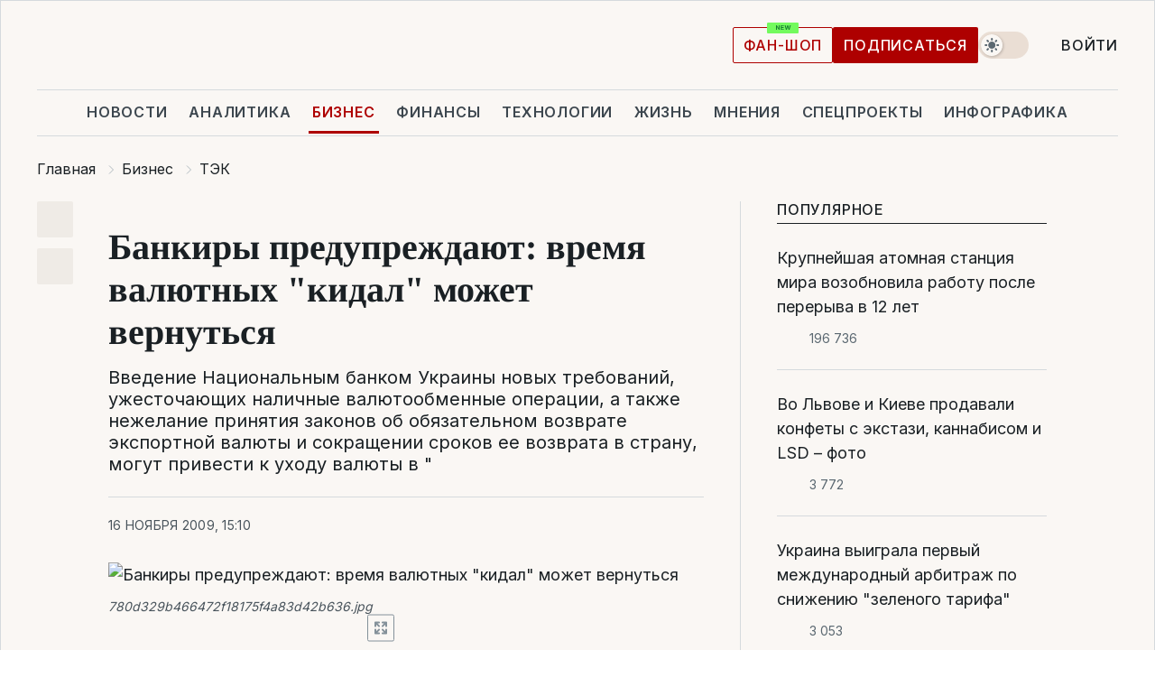

--- FILE ---
content_type: text/html; charset=UTF-8
request_url: https://biz.liga.net/all/tek/novosti/bankiry-preduprezhdayut-vremya-valyutnykh-kidal-mozhet-vernutsya
body_size: 32213
content:
<!DOCTYPE html>
<html data-project="biz" lang="ru"
      data-theme="light">
<head>
    <meta charset="UTF-8">
    <meta name="description" content="Введение Национальным банком Украины новых требований, ужесточающих наличные валютообменные операции, а также нежелание принятия законов об обязательном возврате экспортной валюты и сокращении сроков ее возврата в страну, могут привести к уходу валюты в &quot;" >
<meta name="twitter:card" content="summary_large_image" >
<meta name="twitter:site" content="@LIGA.net" >
<meta name="twitter:title" content="Банкиры предупреждают: время валютных &quot;кидал&quot; может вернуться" >
<meta name="twitter:description" content="Введение Национальным банком Украины новых требований, ужесточающих наличные валютообменные операции, а также нежелание принятия законов об обязательном возврате экспортной валюты и сокращении сроков ее возврата в страну, могут привести к уходу валюты в &quot;" >
<meta name="twitter:image" content="https://storage.liga.net/images/general/social/social-2058638-ru.png?v=1769149494" >
<meta property="og:site_name" content="LIGA.net" >
<meta property="og:type" content="article" >
<meta property="og:url" content="https://biz.liga.net/all/tek/novosti/bankiry-preduprezhdayut-vremya-valyutnykh-kidal-mozhet-vernutsya" >
<meta property="og:title" content="Банкиры предупреждают: время валютных &quot;кидал&quot; может вернуться" >
<meta property="og:description" content="Введение Национальным банком Украины новых требований, ужесточающих наличные валютообменные операции, а также нежелание принятия законов об обязательном возврате экспортной валюты и сокращении сроков ее возврата в страну, могут привести к уходу валюты в &quot;" >
<meta property="og:image" content="https://storage.liga.net/images/general/social/social-2058638-ru.png?v=1769149494" >
<meta property="article:published_time" content="2009-11-16 15:10:00" >
<meta property="article:modified_time" content="2011-10-25 12:42:17" >
<meta property="article:publisher" content="https://www.facebook.com/liga.net" >
<meta property="article:section" content="ТЭК" >
<meta name="robots" content="index, follow, max-image-preview:large" >
<meta name="keywords" content="" >
<meta name="news_keywords" content="" >
<meta http-equiv="X-UA-Compatible" content="IE=edge" >
<meta name="csrf-token" content="" ><title>Банкиры предупреждают: время валютных &quot;кидал&quot; может вернуться | Новости Украины | LIGA.net</title><!-- DNS prefetch -->
<link rel='dns-prefetch' href='//securepubads.g.doubleclick.net' crossorigin>
<link rel='dns-prefetch' href='//adservice.google.com' crossorigin>
<link rel='dns-prefetch' href='//staticxx.facebook.com' crossorigin>
<link rel="dns-prefetch" href="//weserv.nl">

<link rel='preconnect' href='https://www.google-analytics.com' crossorigin>
<link rel='preconnect' href="https://google.com.ua" crossorigin>
<link rel='preconnect' href="https://google.com" crossorigin>
<link rel='preconnect' href="https://pagead2.googlesyndication.com" crossorigin>
<link rel='preconnect' href="https://securepubads.g.doubleclick.net" crossorigin>
<link rel='preconnect' href="https://stats.g.doubleclick.net" crossorigin>
<link rel='preconnect' href='https://www.facebook.com' crossorigin>
<link rel='preconnect' href='https://tpc.googlesyndication.com/' crossorigin>


<link rel='preconnect' href="https://ajax.googleapis.com" crossorigin>
<link rel='preconnect' href="https://cdn.ampproject.org" crossorigin>
<link rel='preconnect' href="https://adservice.google.com.ua" crossorigin>
<link rel='preconnect' href="https://www.googletagservices.com" crossorigin>
<link rel='preconnect' href="https://www.googletagmanager.com" crossorigin>
<link rel='preconnect' href="https://csi.gstatic.com" crossorigin>
<link rel='preconnect' href="https://tt.onthe.io" crossorigin>
<link rel='preconnect' href="https://cdn.onthe.io" crossorigin>
<link rel='preconnect' href="https://loadercdn.com/" crossorigin>
<link rel='preconnect' href="https://connect.facebook.net" crossorigin>
<link rel='preconnect' href="https://storage.googleapis.com" crossorigin>
<link rel="preconnect" href="https://images.weserv.nl" crossorigin>
<link rel="preconnect" href="https://wsrv.nl" crossorigin>
<link rel='preconnect' href="https://cdn.liga.net" crossorigin>

<link rel="alternate" type="application/rss+xml" title="LIGA.net. Политика и новости мира" href="https://www.liga.net/news/all/rss.xml">
<link rel="alternate" type="application/rss+xml" title="LIGA.net. Новости бизнеса" href="https://www.liga.net/biz/all/rss.xml">
<link rel="alternate" type="application/rss+xml" title="LIGA.net. Новости телекома и технологий" href="https://www.liga.net/tech/all/rss.xml">
<link rel="alternate" type="application/rss+xml" title="LIGA.net. Life - полезные советы и новости" href="https://www.liga.net/life/all/rss.xml">
<link rel="alternate" type="application/rss+xml" title="LIGA.net. Новости финансового мира" href="https://www.liga.net/fin/export/all.xml">
<link rel="alternate" type="application/rss+xml" title="LIGA.net. Блоги" href="https://www.liga.net/rss/blog.xml">

<meta name="viewport" content="width=device-width, initial-scale=1.0, maximum-scale=5">
<meta name="color-scheme" content="light dark">
    <style>
        /* Перевіряємо, чи користувач раніше обрав темну тему або його система налаштована на темну тему */
        :root {
            color-scheme: light dark; /* Допомагає уникнути блимання */
        }

        html[data-theme='dark'],
        @media (prefers-color-scheme: dark) {
            body {
                background-color: #1A2024;
                color: #FAF7F4;
            }
            /* Додайте інші критичні стилі для темної теми */
        }
    </style>

<link rel="preload" href="https://cdn.liga.net/assets/fonts/Inter/Inter-Cyrillic.woff2" as="font" crossorigin type="font/woff2">
<link rel="preload" href="https://cdn.liga.net/assets/fonts/Inter/Inter-Latin.woff2" as="font" crossorigin type="font/woff2">
<link rel="preload" href="https://cdn.liga.net/assets/fonts/Tinos/Tinos-Bold-Latin.woff2" as="font" crossorigin type="font/woff2">
<link rel="preload" href="https://cdn.liga.net/assets/fonts/Tinos/Tinos-Bold-Cyrillic.woff2" as="font" crossorigin type="font/woff2">
<script src="/cdn-cgi/scripts/7d0fa10a/cloudflare-static/rocket-loader.min.js" data-cf-settings="5e8ea8aceebdb71a7c0a4acb-|49"></script><link rel="preload" as="style" href="https://cdn.liga.net/assets/fonts/fonts.css" crossorigin="anonymous" onload="this.rel='stylesheet'"/>
<!--<link rel="stylesheet" href="https://cdn.liga.net/assets/fonts/fonts.css" media="print" onload="this.media='all'">-->

<meta property="fb:app_id" content="112838268763067">
<meta name="format-detection" content="telephone=no">

<link rel="publisher" href="https://plus.google.com/113610967144302019071">
<link rel="chrome-webstore-item" href="https://chrome.google.com/webstore/detail/noochlbenmacmjbccdfffbcloilhoceh">

<link rel="search" type="application/opensearchdescription+xml" title="LIGA.net" href="https://www.liga.net/search-ru.xml">

<!--for PWA-->
<link rel="apple-touch-icon" sizes="180x180" href="https://www.liga.net/design/images/pwa_icons/apple-touch-icon.png">
<link rel="icon" type="image/png" sizes="32x32" href="https://www.liga.net/design/images/pwa_icons/favicon-32x32.png">
<link rel="icon" type="image/png" sizes="16x16" href="https://www.liga.net/design/images/pwa_icons/favicon-16x16.png">
<link rel="manifest" href="https://www.liga.net/design/images/pwa_icons/site.webmanifest">
<link rel="mask-icon" href="https://www.liga.net/design/images/pwa_icons/safari-pinned-tab.svg" color="#e40d24">
<link rel="shortcut icon" href="https://www.liga.net/design/images/pwa_icons/favicon.ico">
<meta name="msapplication-TileColor" content="#e40d24">
<meta name="msapplication-config" content="https://www.liga.net/design/images/pwa_icons/browserconfig.xml">
<meta name="theme-color" content="#e40d24">
<!-- end for PWA-->

<link rel="stylesheet" href="https://cdn.liga.net/assets/css/global.css?v=2026012308" type="text/css">


<link href="https://biz.liga.net/all/tek/novosti/bankiry-preduprezhdayut-vremya-valyutnykh-kidal-mozhet-vernutsya" rel="canonical" >
<link href="https://biz.liga.net/amp/all/tek/novosti/bankiry-preduprezhdayut-vremya-valyutnykh-kidal-mozhet-vernutsya" rel="amphtml" >
<link href="https://biz.liga.net/all/tek/novosti/bankiry-preduprezhdayut-vremya-valyutnykh-kidal-mozhet-vernutsya" hreflang="ru" rel="alternate" >
<link href="https://cdn.liga.net/pages/article/index.css?v=2026012308" media="screen" rel="stylesheet" type="text/css" >
<script src="/cdn-cgi/scripts/7d0fa10a/cloudflare-static/rocket-loader.min.js" data-cf-settings="5e8ea8aceebdb71a7c0a4acb-|49"></script><link href="https://cdn.liga.net/pages/paywall/index.css?v=2026012308" media="print" rel="stylesheet" type="text/css" onload="this.media='all'" >
<link href="https://wsrv.nl/?output=webp&amp;url=www.liga.net/images/general/2009/11/16/200911161510003154.jpg&amp;w=780&amp;fit=cover" media="image/webp" rel="preload" as="image" ><script type="5e8ea8aceebdb71a7c0a4acb-text/javascript">var page_razdel = '0';
var page_theme_id = '0';
var page_rubric = 'tek';
var page_tags = '0';
var page_id = '2058638';
var page_url = '/all/tek/novosti/bankiry-preduprezhdayut-vremya-valyutnykh-kidal-mozhet-vernutsya';
var page_domain = location.hostname;
var main_domain = 'https://www.liga.net';
var current_domain = 'https://biz.liga.net';
var site_project = 'biz';
var testUser = location.href.includes('?bannertest=1');
var cdn = 'https://cdn.liga.net';
var isCommercialArticle = '';
var socialProviders = [{"name":"facebook","url":"https:\/\/www.liga.net\/auth\/facebook","icon":"#fb-modal"},{"name":"google","url":"https:\/\/www.liga.net\/auth\/google","icon":"#google-modal"}];
</script>
    <script type="5e8ea8aceebdb71a7c0a4acb-text/javascript">var dataLayer = window.dataLayer || [];
dataLayer.push({"articleID":"2058638","articleTitle":"\u0411\u0430\u043d\u043a\u0438\u0440\u044b \u043f\u0440\u0435\u0434\u0443\u043f\u0440\u0435\u0436\u0434\u0430\u044e\u0442: \u0432\u0440\u0435\u043c\u044f \u0432\u0430\u043b\u044e\u0442\u043d\u044b\u0445 &quot;\u043a\u0438\u0434\u0430\u043b&quot; \u043c\u043e\u0436\u0435\u0442 \u0432\u0435\u0440\u043d\u0443\u0442\u044c\u0441\u044f","articleSection":"","articleRubric":"\u0422\u042d\u041a","articleAuthors":"","articleTranslators":"","articleModifiedTime":"2011-10-25 12:42:17","articlePublishedtime":"2009-11-16 15:10:00","articleTags":"","articleType":"\u041d\u043e\u0432\u043e\u0441\u0442\u044c","articleWordCount":490,"has_aigen":0});</script>
    <script type="5e8ea8aceebdb71a7c0a4acb-text/javascript">(function(w,d,s,l,i){w[l]=w[l]||[];w[l].push({'gtm.start': new Date().getTime(),event:'gtm.js'});var f=d.getElementsByTagName(s)[0], j=d.createElement(s),dl=l!='dataLayer'?'&l='+l:'';j.async=true;j.src='https://www.googletagmanager.com/gtm.js?id='+i+dl;f.parentNode.insertBefore(j,f);})(window,document,'script','dataLayer','GTM-5NJRMLH');</script>

    <script src="/beta/js/libs/cookies.js?v=2026012308" type="5e8ea8aceebdb71a7c0a4acb-text/javascript"></script>
    <script type="5e8ea8aceebdb71a7c0a4acb-text/javascript">
        const botPattern = "(googlebot\/|bot|Googlebot-Mobile|Googlebot-Image|Google favicon|Mediapartners-Google|bingbot|slurp|java|wget|curl|Lighthouse)";
        const re = new RegExp(botPattern, 'i');
        const userAgent = navigator.userAgent;

        let realAgent = true;

        if (re.test(userAgent)) {
            let realAgent = false;
        }

        if (typeof lang === "undefined") {
            var lang = document.getElementsByTagName('html')[0].getAttribute('lang');
        }

        if (typeof locale === "undefined") {
            var locale = 'ru_UA';
        }
        const api = Cookies.withAttributes({path: '/', domain: 'liga.net', secure: true})

        var is_login = Cookies.get('is_login'),
            is_subscribe = isSubscribe = Cookies.get('is_subscribe'),
            is_show_ad = isShowAd = Cookies.get('isShowAd')

        const isHideAdvert = function () {
            var hideAdvert = is_show_ad === 'false' && is_login === 'true' || typeof realAgent !== 'undefined' && realAgent == false;

            if (isCommercialArticle === 'true') {
                hideAdvert = true;
            }

            return hideAdvert;
        }
        var user_id = (Cookies.get("user_id") === "" || Cookies.get("user_id") === undefined) ? 0 : Cookies.get("user_id");
        var user_email = Cookies.get("email");
    </script>

    <style>
        #catfish-wrapper {
            position: fixed;
            left: 0;
            right: 0;
            display: none;
            padding: 10px 0;
            background: rgba(0, 0, 0, .6);
            z-index: 899999;
            bottom: 0 !important
        }

        @media (max-width: 766px) {
            #catfish-wrapper {
                bottom: 60px;
                padding: 0;
            }
        }

        #catfish-wrapper div {
            width: 100% !important;
            text-align: center !important
        }

        #catfish-close-btn {
            margin: 0;
            display: none;
            width: 28px !important;
            position: absolute;
            top: 0;
            right: 0;
            height: 28px;
            background-image: url('[data-uri]');
            background-size: 100%;
            background-color: rgba(255, 255, 255, 0.95);
            cursor: pointer;
            z-index: 110000
        }

        #catfish-close-btn.visible {
            display: block;
        }

        #div-gpt-ad-BRANDING {
            display: flex;
        }

        #div-gpt-ad-BRANDING iframe {

        }

        @media (min-width: 1200px) {

            #div-gpt-ad-BRANDING iframe {
                position: fixed;
                left: 0;
                right: 0;
                top: 0;
                bottom: 0;
                width: 100%;
                height: 100vh;
                z-index: 0;
            }
        }
    </style>
</head>
<body data-page="news-view">
<noscript><iframe src='https://www.googletagmanager.com/ns.html?id=GTM-5NJRMLH' height='0' width='0' style='display:none;visibility:hidden'></iframe></noscript>

<div data-client-type="all" data-ad-slot="liganet_TOP_branding" data-template="none"></div>

<div class="container is-border">
    
<div class="support-cta">
    <div class="support-cta__text">Ответственная качественная журналистика</div>
    <a href="https://www.liga.net/donation" class="button button-sm support-cta__btn">Подписаться</a>
</div>

<header class="header">
    <div class="header__top">
        <a href="https://www.liga.net/" class="header__logo" aria-label="logo">
            <svg class="header__logo-icon" width="212" height="54">
                <use xlink:href="#logo"></use>
            </svg>
            <span class="sr-only">liga.net</span>
        </a>

        <div class="header__actions">
            <!--    <a href="#" class="weather-widget header__weather">-->
<!--          <span class="weather-widget__temperature">-->
<!--              <svg class="weather-widget__temperature-icon">-->
<!--                <use xlink:href="#weather"></use>-->
<!--              </svg>-->
<!--              -7°С-->
<!--          </span>-->
<!--        <span class="weather-widget__city">Івано-Франківськ</span>-->
<!--    </a>-->

            <label class="theme-switcher">
                <input type="checkbox" class="theme-switcher__input" />
                <span class="theme-switcher__control"></span>

                <span class="sr-only">theme</span>
            </label>

            
            <a href="https://shop.liga.net" target="_blank" class="button button-outline button-sm fan-btn hide-md" rel="nofollow">фан-шоп</a>

                            <a href="https://www.liga.net/donation" class="button button-sm header__button header__button--last">Подписаться</a>
            
                            <div class="dropdown-widget__current js-show-auth">
                    <svg class="dropdown-widget__icon" width="14" height="15">
                        <use xlink:href="#user"></use>
                    </svg>
                    Войти                </div>
            
            <button class="header__menu-btn js-toggle-menu">
                <svg width="14" height="14">
                    <use xlink:href="#menu-bar"></use>
                </svg>
                <span class="sr-only">Burger menu</span>
            </button>
        </div>
    </div>
</header>
<div class="header__bottom">
    <div class="search-widget header__search-for-menu">
        <form id="search_popup_menu" action="https://www.liga.net/search/result" method="POST" class="search-widget__form">
            <input name="q" type="search" minlength="3" autocomplete="off" required placeholder="Поиск по сайту" class="search-widget__input">
            <button class="search-widget__send" type="submit" aria-label="Поиск">
                <svg>
                    <use xlink:href="#search-big"></use>
                </svg>
                <span class="sr-only">search-icon</span>
            </button>
        </form>
    </div>
    <a href="https://www.liga.net/" class="header__home hide-sm" aria-label="home">
        <svg class="header__home-icon">
            <use xlink:href="#home"></use>
        </svg>

        <span class="sr-only">home-icon</span>
    </a>
    <nav class="header-menu header__menu">

        <ul class="header-menu__list" id="menu">
            <li class="header-menu__item">
                <a href="https://news.liga.net/" class="header-menu__link">Новости</a>
            </li>
            <li class="header-menu__item">
                <a href="https://www.liga.net/analytics" class="header-menu__link">Аналитика</a>
            </li>
            <li class="header-menu__item active">
                <a href="https://biz.liga.net/" class="header-menu__link">Бизнес</a>
            </li>
            <li class="header-menu__item">
                <a href="https://finance.liga.net/" class="header-menu__link">Финансы</a>
            </li>
            <li class="header-menu__item">
                <a href="https://tech.liga.net/" class="header-menu__link">Технологии</a>
            </li>
            <li class="header-menu__item">
                <a href="https://life.liga.net/ru" class="header-menu__link">Жизнь</a>
            </li>
            <li class="header-menu__item">
                <a href="https://www.liga.net/opinion" class="header-menu__link">Мнения</a>
            </li>
            <li class="header-menu__item">
                <a href="https://www.liga.net/projects" class="header-menu__link">Спецпроекты</a>
            </li>
            <li class="header-menu__item">
                <a href="https://www.liga.net/infographic-of-the-day" class="header-menu__link">Инфографика</a>
            </li>
            <li class="header-menu__item order">
                <a href="https://shop.liga.net" target="_blank" class="header-menu__link" rel="nofollow">
                    <b>фан-шоп</b>
                    <svg class="visible" width="29" height="10" viewBox="0 0 29 10" fill="none" xmlns="http://www.w3.org/2000/svg">
                        <rect width="29" height="9.94286" rx="0.951976" fill="#73FA5E"/>
                        <path d="M11.7062 2.51492V6.66016H10.9492L9.14577 4.05117H9.11541V6.66016H8.239V2.51492H9.00814L10.7974 5.12188H10.8338V2.51492H11.7062ZM12.7153 6.66016V2.51492H15.5085V3.2375H13.5917V4.22523H15.3647V4.94782H13.5917V5.93757H15.5165V6.66016H12.7153ZM17.4233 6.66016L16.2372 2.51492H17.1946L17.8807 5.39513H17.9151L18.6721 2.51492H19.4919L20.2468 5.4012H20.2833L20.9694 2.51492H21.9268L20.7407 6.66016H19.8866L19.0972 3.94996H19.0648L18.2774 6.66016H17.4233Z" fill="#187D31"/>
                    </svg>
                </a>
            </li>
                            <li class="header-menu__item">
                    <a href="https://www.liga.net/promocode" class="header-menu__link">Промокоды</a>
                </li>
                <li class="header-menu__item">
                    <a href="https://file.liga.net" class="header-menu__link">Досье</a>
                </li>
                <li class="header-menu__item">
                    <a href="https://blog.liga.net" class="header-menu__link">Блоги</a>
                </li>
                <li class="header-menu__item">
                    <a href="https://www.liga.net/igaming/" class="header-menu__link">iGaming</a>
                </li>
                <li class="header-menu__item">
                    <a href="https://radnyky.liga.net/" class="header-menu__link">LIGA. Радників</a>
                </li>
                    </ul>
        <span class="header-menu__button" style="display: none;">...</span>
        <ul class="dropdown-widget header-menu__dropdown"></ul>
    </nav>

    <button type="button" class="header__search-btn js-toggle-search hide-sm" aria-label="Поиск">
        <svg>
            <use xlink:href="#search-big"></use>
        </svg>
        <span class="sr-only">searc-big-icon</span>
    </button>
</div>

<div class="search-widget header__search">
    <form id="search_popup" action="https://www.liga.net/search/result" method="POST" class="search-widget__form">
        <input name="q" type="search" minlength="3" autocomplete="off" required placeholder="Поиск по сайту" class="search-widget__input">
        <button class="search-widget__send" type="submit" aria-label="Поиск">
            <svg>
                <use xlink:href="#search-big"></use>
            </svg>
            <span class="sr-only">search-big-icon-popup</span>
        </button>
    </form>
</div>


    
    
    <script type="application/ld+json">{"@context":"https:\/\/schema.org","@graph":[{"headline":"\u0411\u0430\u043d\u043a\u0438\u0440\u044b \u043f\u0440\u0435\u0434\u0443\u043f\u0440\u0435\u0436\u0434\u0430\u044e\u0442: \u0432\u0440\u0435\u043c\u044f \u0432\u0430\u043b\u044e\u0442\u043d\u044b\u0445 &quot;\u043a\u0438\u0434\u0430\u043b&quot; \u043c\u043e\u0436\u0435\u0442 \u0432\u0435\u0440\u043d\u0443\u0442\u044c\u0441\u044f","description":"\u0412\u0432\u0435\u0434\u0435\u043d\u0438\u0435 \u041d\u0430\u0446\u0438\u043e\u043d\u0430\u043b\u044c\u043d\u044b\u043c \u0431\u0430\u043d\u043a\u043e\u043c \u0423\u043a\u0440\u0430\u0438\u043d\u044b \u043d\u043e\u0432\u044b\u0445 \u0442\u0440\u0435\u0431\u043e\u0432\u0430\u043d\u0438\u0439, \u0443\u0436\u0435\u0441\u0442\u043e\u0447\u0430\u044e\u0449\u0438\u0445 \u043d\u0430\u043b\u0438\u0447\u043d\u044b\u0435 \u0432\u0430\u043b\u044e\u0442\u043e\u043e\u0431\u043c\u0435\u043d\u043d\u044b\u0435 \u043e\u043f\u0435\u0440\u0430\u0446\u0438\u0438, \u0430 \u0442\u0430\u043a\u0436\u0435 \u043d\u0435\u0436\u0435\u043b\u0430\u043d\u0438\u0435 \u043f\u0440\u0438\u043d\u044f\u0442\u0438\u044f \u0437\u0430\u043a\u043e\u043d\u043e\u0432 \u043e\u0431 \u043e\u0431\u044f\u0437\u0430\u0442\u0435\u043b\u044c\u043d\u043e\u043c \u0432\u043e\u0437\u0432\u0440\u0430\u0442\u0435 \u044d\u043a\u0441\u043f\u043e\u0440\u0442\u043d\u043e\u0439 \u0432\u0430\u043b\u044e\u0442\u044b \u0438 \u0441\u043e\u043a\u0440\u0430\u0449\u0435\u043d\u0438\u0438 \u0441\u0440\u043e\u043a\u043e\u0432 \u0435\u0435 \u0432\u043e\u0437\u0432\u0440\u0430\u0442\u0430 \u0432 \u0441\u0442\u0440\u0430\u043d\u0443, \u043c\u043e\u0433\u0443\u0442 \u043f\u0440\u0438\u0432\u0435\u0441\u0442\u0438 \u043a \u0443\u0445\u043e\u0434\u0443 \u0432\u0430\u043b\u044e\u0442\u044b \u0432 &quot;","name":"","url":"https:\/\/biz.liga.net\/all\/tek\/novosti\/bankiry-preduprezhdayut-vremya-valyutnykh-kidal-mozhet-vernutsya","mainEntityOfPage":"https:\/\/biz.liga.net\/all\/tek\/novosti\/bankiry-preduprezhdayut-vremya-valyutnykh-kidal-mozhet-vernutsya","datePublished":"2009-11-16T15:10:00+02:00","dateModified":"2011-10-25T12:42:17+03:00","publisher":{"name":"LIGA.net","logo":{"url":"https:\/\/www.liga.net\/public\/design\/images\/liga-sponsor.jpg","width":126,"height":34,"@type":"ImageObject","@context":"https:\/\/schema.org\/"},"@type":"Organization","@context":"https:\/\/schema.org\/"},"image":{"representativeOfPage":"true","url":"https:\/\/www.liga.net\/images\/general\/2009\/11\/16\/200911161510003154.jpg?v=1520570266","@type":"ImageObject","@context":"https:\/\/schema.org\/"},"articleSection":"\u0422\u042d\u041a","articleBody":"\u0412\u0432\u0435\u0434\u0435\u043d\u0438\u0435 \u041d\u0430\u0446\u0438\u043e\u043d\u0430\u043b\u044c\u043d\u044b\u043c \u0431\u0430\u043d\u043a\u043e\u043c \u0423\u043a\u0440\u0430\u0438\u043d\u044b (\u041d\u0411\u0423) \u043d\u043e\u0432\u044b\u0445 \u0442\u0440\u0435\u0431\u043e\u0432\u0430\u043d\u0438\u0439, \u0443\u0436\u0435\u0441\u0442\u043e\u0447\u0430\u044e\u0449\u0438\u0445 \u043d\u0430\u043b\u0438\u0447\u043d\u044b\u0435 \u0432\u0430\u043b\u044e\u0442\u043e\u043e\u0431\u043c\u0435\u043d\u043d\u044b\u0435 \u043e\u043f\u0435\u0440\u0430\u0446\u0438\u0438, \u0430 \u0442\u0430\u043a\u0436\u0435 \u043d\u0435\u0436\u0435\u043b\u0430\u043d\u0438\u0435 \u043f\u0440\u0438\u043d\u044f\u0442\u0438\u044f \u0437\u0430\u043a\u043e\u043d\u043e\u0432 \u043e\u0431 \u043e\u0431\u044f\u0437\u0430\u0442\u0435\u043b\u044c\u043d\u043e\u043c \u0432\u043e\u0437\u0432\u0440\u0430\u0442\u0435 \u044d\u043a\u0441\u043f\u043e\u0440\u0442\u043d\u043e\u0439 \u0432\u0430\u043b\u044e\u0442\u044b \u0438 \u0441\u043e\u043a\u0440\u0430\u0449\u0435\u043d\u0438\u0438 \u0441\u0440\u043e\u043a\u043e\u0432 \u0435\u0435 \u0432\u043e\u0437\u0432\u0440\u0430\u0442\u0430 \u0432 \u0441\u0442\u0440\u0430\u043d\u0443 \u043c\u043e\u0433\u0443\u0442 \u043f\u0440\u0438\u0432\u0435\u0441\u0442\u0438 \u043a \u0443\u0445\u043e\u0434\u0443 \u0432\u0430\u043b\u044e\u0442\u044b \u0432 &quot;\u0442\u0435\u043d\u044c&quot; \u0438 \u0432\u0435\u0440\u043d\u0443\u0442\u044c \u0432\u0440\u0435\u043c\u044f &quot;\u043c\u0435\u043d\u044f\u043b&quot;. \u0422\u0430\u043a\u043e\u0435 \u043f\u0440\u0435\u0434\u043e\u0441\u0442\u0435\u0440\u0435\u0436\u0435\u043d\u0438\u0435 \u0432\u044b\u0441\u043a\u0430\u0437\u0430\u043b\u0438 \u043d\u0430 \u043f\u0440\u0435\u0441\u0441-\u043a\u043e\u043d\u0444\u0435\u0440\u0435\u043d\u0446\u0438\u0438 \u0432 \u041f\u0440\u0435\u0441\u0441-\u0446\u0435\u043d\u0442\u0440\u0435 \u0418\u043d\u0444\u043e\u0440\u043c\u0430\u0446\u0438\u043e\u043d\u043d\u043e\u0433\u043e \u0430\u0433\u0435\u043d\u0442\u0441\u0442\u0432\u0430 \u041b\u0406\u0413\u0410\u0411\u0456\u0437\u043d\u0435\u0441\u0406\u043d\u0444\u043e\u0440\u043c (\u041a\u0438\u0435\u0432, \u0443\u043b. \u0428\u0430\u043c\u0440\u044b\u043b\u043e, 23) \u043f\u0440\u0435\u0434\u0441\u0442\u0430\u0432\u0438\u0442\u0435\u043b\u0438 \u0443\u043a\u0440\u0430\u0438\u043d\u0441\u043a\u0438\u0445 \u0431\u0430\u043d\u043a\u043e\u0432 \u0438 \u0431\u0430\u043d\u043a\u043e\u0432\u0441\u043a\u0438\u0445 \u0430\u0441\u0441\u043e\u0446\u0438\u0430\u0446\u0438\u0439.\u041a\u0430\u043a \u043e\u0442\u043c\u0435\u0442\u0438\u043b\u0430 \u0433\u0435\u043d\u0435\u0440\u0430\u043b\u044c\u043d\u044b\u0439 \u0434\u0438\u0440\u0435\u043a\u0442\u043e\u0440 \u0410\u0441\u0441\u043e\u0446\u0438\u0430\u0446\u0438\u0438 &quot;\u0423\u043a\u0440\u0430\u0438\u043d\u0441\u043a\u0438\u0439 \u041a\u0440\u0435\u0434\u0438\u0442\u043d\u043e-\u0411\u0430\u043d\u043a\u043e\u0432\u0441\u043a\u0438\u0439 \u0421\u043e\u044e\u0437&quot; (\u0423\u041a\u0411\u0421) \u0413\u0430\u043b\u0438\u043d\u0430 \u041e\u043b\u0438\u0444\u0435\u0440, \u041d\u0430\u0446\u0431\u0430\u043d\u043a\u0443 \u0443\u0434\u0430\u043b\u043e\u0441\u044c \u0437\u0430\u0440\u0435\u0433\u0438\u0441\u0442\u0440\u0438\u0440\u043e\u0432\u0430\u0442\u044c \u0434\u0430\u043d\u043d\u044b\u0439 \u0437\u0430\u043a\u043e\u043d\u043e\u043f\u0440\u043e\u0435\u043a\u0442 \u0442\u043e\u043b\u044c\u043a\u043e \u0441\u043e \u0432\u0442\u043e\u0440\u043e\u0433\u043e \u0440\u0430\u0437\u0430 - \u0442\u043e\u0433\u0434\u0430 \u0432 \u041d\u0411\u0423 \u0445\u043e\u0442\u0435\u043b\u0438 \u043f\u043e\u043b\u043d\u043e\u0441\u0442\u044c\u044e \u0438\u0434\u0435\u043d\u0442\u0438\u0444\u0438\u0446\u0438\u0440\u043e\u0432\u0430\u0442\u044c \u043f\u043e\u043a\u0443\u043f\u0430\u0442\u0435\u043b\u0435\u0439 \u0432\u0430\u043b\u044e\u0442\u044b \u0431\u043e\u043b\u0435\u0435 \u0447\u0435\u043c \u043d\u0430 15 \u0442\u044b\u0441.\u0433\u0440\u043d. \u0413.\u041e\u043b\u0438\u0444\u0435\u0440 \u043f\u043e\u0434\u0447\u0435\u0440\u043a\u043d\u0443\u043b\u0430, \u0447\u0442\u043e \u044d\u043a\u0441\u043f\u0435\u0440\u0442\u044b \u0430\u0441\u0441\u043e\u0446\u0438\u0430\u0446\u0438\u0438 \u0443\u0436\u0435 \u0440\u0430\u043d\u0435\u0435 \u043e\u0431\u0440\u0430\u0449\u0430\u043b\u0438\u0441\u044c \u043a \u0440\u0435\u0433\u0443\u043b\u044f\u0442\u043e\u0440\u0443 \u0441 \u043f\u0440\u0435\u0434\u0443\u043f\u0440\u0435\u0436\u0434\u0435\u043d\u0438\u0435\u043c \u043e \u043d\u0435\u0432\u043e\u0437\u043c\u043e\u0436\u043d\u043e\u0441\u0442\u0438 \u0442\u0430\u043a\u0438\u0445 \u0443\u0436\u0435\u0441\u0442\u043e\u0447\u0435\u043d\u0438\u0439: &quot;\u041a\u043e\u0433\u0434\u0430 \u043d\u0430\u0441\u0435\u043b\u0435\u043d\u0438\u0435 \u043f\u044b\u0442\u0430\u0435\u0442\u0441\u044f \u043f\u0440\u0438\u043e\u0431\u0440\u0435\u0442\u0430\u0442\u044c \u0432\u0430\u043b\u044e\u0442\u0443 \u0434\u043b\u044f \u043f\u043e\u0433\u0430\u0448\u0435\u043d\u0438\u044f \u043a\u0440\u0435\u0434\u0438\u0442\u043e\u0432, \u043d\u0443\u0436\u043d\u043e \u043f\u043e\u043d\u0438\u043c\u0430\u0442\u044c, \u0447\u0442\u043e \u0442\u0430\u043a\u0438\u0435 \u043e\u0433\u0440\u0430\u043d\u0438\u0447\u0435\u043d\u0438\u044f \u0431\u0443\u0434\u0443\u0442 \u0441\u043e\u0437\u0434\u0430\u0432\u0430\u0442\u044c \u0441\u043b\u043e\u0436\u043d\u043e\u0441\u0442\u0438 \u0434\u043b\u044f \u0437\u0430\u0435\u043c\u0449\u0438\u043a\u043e\u0432&quot;, - \u0433\u043e\u0432\u043e\u0440\u0438\u0442 \u043e\u043d\u0430.&quot;\u0412 \u0442\u0430\u043a\u043e\u0439 \u0441\u0438\u0442\u0443\u0430\u0446\u0438\u0438 \u0437\u0430\u0435\u043c\u0449\u0438\u043a \u0432\u044b\u043d\u0443\u0436\u0434\u0435\u043d \u0438\u0434\u0442\u0438 \u043d\u0430 \u0443\u043b\u0438\u0446\u0443 \u043a \u043f\u043e\u0434\u043f\u043e\u043b\u044c\u043d\u044b\u043c &quot;\u043c\u0435\u043d\u044f\u043b\u0430\u043c&quot;, \u043a\u043e\u0442\u043e\u0440\u044b\u0435 \u0433\u043e\u0442\u043e\u0432\u044b \u043f\u0440\u0435\u0434\u043e\u0441\u0442\u0430\u0432\u0438\u0442\u044c \u043d\u0443\u0436\u043d\u0443\u044e \u0441\u0443\u043c\u043c\u0443 \u0432 \u043f\u043e\u043b\u043d\u043e\u043c \u043e\u0431\u044a\u0435\u043c\u0435. \u042d\u0442\u043e \u043d\u0430\u043f\u043e\u043c\u0438\u043d\u0430\u0435\u0442 \u0441\u0438\u0442\u0443\u0430\u0446\u0438\u044e \u043d\u0430\u0447\u0430\u043b\u0430 90-\u0445 - \u043e\u0431\u043c\u0435\u043d\u043d\u044b\u0435 \u043e\u043f\u0435\u0440\u0430\u0446\u0438\u0438 \u0441\u043d\u043e\u0432\u0430 \u0432\u044b\u0442\u0435\u0441\u043d\u044f\u044e\u0442\u0441\u044f \u0432 &quot;\u0442\u0435\u043d\u044c&quot;, \u043e\u0434\u043d\u0430\u043a\u043e \u0432\u0441\u0435\u043c \u0438\u0437\u0432\u0435\u0441\u0442\u043d\u043e, \u0447\u0435\u043c \u043e\u0431\u044b\u0447\u043d\u043e \u0437\u0430\u043a\u0430\u043d\u0447\u0438\u0432\u0430\u044e\u0442\u0441\u044f \u0442\u0430\u043a\u0438\u0435 \u0430\u0432\u0430\u043d\u0442\u044e\u0440\u044b... \u0412\u0440\u0435\u043c\u044f \u0432\u0430\u043b\u044e\u0442\u043d\u044b\u0445 &quot;\u043a\u0438\u0434\u0430\u043b&quot; \u043c\u043e\u0436\u0435\u0442 \u0432\u0435\u0440\u043d\u0443\u0442\u044c\u0441\u044f&quot;, - \u043f\u0440\u0435\u0434\u0443\u043f\u0440\u0435\u0436\u0434\u0430\u0435\u0442 \u0413.\u041e\u043b\u0438\u0444\u0435\u0440. \u041a\u0430\u043a \u043e\u0442\u043c\u0435\u0442\u0438\u043b \u043f\u0440\u0435\u0434\u0441\u0435\u0434\u0430\u0442\u0435\u043b\u044c \u043f\u0440\u0430\u0432\u043b\u0435\u043d\u0438\u044f \u0431\u0430\u043d\u043a\u0430 &quot;\u0424\u043e\u0440\u0443\u043c&quot; \u042f\u0440\u043e\u0441\u043b\u0430\u0432 \u041a\u043e\u043b\u0435\u0441\u043d\u0438\u043a, \u0434\u0430\u043d\u043d\u043e\u0435 \u043f\u043e\u0441\u0442\u0430\u043d\u043e\u0432\u043b\u0435\u043d\u0438\u0435 \u041d\u0430\u0446\u0431\u0430\u043d\u043a\u0430 \u0442\u0430\u043a\u0436\u0435 \u0432\u0432\u043e\u0434\u0438\u0442 \u0437\u0430\u043f\u0440\u0435\u0442 \u043d\u0430 \u0438\u0437\u043c\u0435\u043d\u0435\u043d\u0438\u0435 \u043a\u0443\u0440\u0441\u0430 \u0432 \u0442\u0435\u0447\u0435\u043d\u0438\u0438 \u0434\u043d\u044f \u0438 &quot;\u0432\u0435\u0448\u0430\u0435\u0442&quot; \u0432\u0441\u044e \u043e\u0442\u0432\u0435\u0442\u0441\u0442\u0432\u0435\u043d\u043d\u043e\u0441\u0442\u044c \u0437\u0430 \u044d\u0442\u043e \u043d\u0430 \u043e\u0434\u043d\u043e\u0433\u043e \u0447\u0435\u043b\u043e\u0432\u0435\u043a\u0430 - \u043f\u0440\u0435\u0434\u043f\u0440\u0430\u0432\u043b\u0435\u043d\u0438\u044f \u0431\u0430\u043d\u043a\u0430. \u0411\u0430\u043d\u043a\u0438\u0440 \u043f\u043e\u0434\u0447\u0435\u0440\u043a\u0438\u0432\u0430\u0435\u0442, \u0447\u0442\u043e \u0435\u0441\u043b\u0438 \u0441 \u0443\u0442\u0440\u0430 \u0431\u0430\u043d\u043a \u043d\u0435 &quot;\u0443\u0433\u0430\u0434\u0430\u043b&quot; \u043a\u0443\u0440\u0441, \u043a\u043e\u0442\u043e\u0440\u044b\u0439 \u043c\u043e\u0436\u0435\u0442 \u0441\u043b\u043e\u0436\u0438\u0442\u044c\u0441\u044f \u0432 \u0442\u0435\u0447\u0435\u043d\u0438\u0438 \u0434\u043d\u044f, \u0442\u043e \u0435\u0441\u0442\u0435\u0441\u0442\u0432\u0435\u043d\u043d\u043e, \u0447\u0442\u043e \u043e\u043d \u043d\u0435 \u0431\u0443\u0434\u0435\u0442 \u0440\u0430\u0431\u043e\u0442\u0430\u0442\u044c \u0441\u0435\u0431\u0435 \u0432 \u0443\u0431\u044b\u0442\u043e\u043a, \u0438 \u043f\u043e\u043f\u0440\u043e\u0441\u0442\u0443 \u043f\u0440\u0435\u043a\u0440\u0430\u0442\u0438\u0442 \u043f\u0440\u043e\u0432\u0435\u0434\u0435\u043d\u0438\u0435 \u0432\u0430\u043b\u044e\u0442\u043e\u043e\u0431\u043c\u0435\u043d\u043d\u044b\u0445 \u043e\u043f\u0435\u0440\u0430\u0446\u0438\u0439 - \u0442\u043e \u0435\u0441\u0442\u044c, \u043d\u0435 \u0431\u0443\u0434\u0435\u0442 \u043f\u0440\u043e\u0434\u0430\u0432\u0430\u0442\u044c \u0432\u0430\u043b\u044e\u0442\u0443. \u0410 \u0442\u043e\u0433\u0434\u0430 \u0437\u0430\u0435\u043c\u0449\u0438\u043a\u0443 \u043f\u0440\u0438\u0434\u0435\u0442\u0441\u044f \u0438\u0441\u043a\u0430\u0442\u044c \u0432\u0430\u043b\u044e\u0442\u0443 \u0432 \u0434\u0440\u0443\u0433\u043e\u043c \u0431\u0430\u043d\u043a\u0435, \u0447\u0442\u043e \u0441\u043e\u0437\u0434\u0430\u0441\u0442 \u0435\u043c\u0443 \u0434\u043e\u043f\u043e\u043b\u043d\u0438\u0442\u0435\u043b\u044c\u043d\u044b\u0435 \u0442\u0440\u0443\u0434\u043d\u043e\u0441\u0442\u0438 \u0438 \u043f\u0440\u043e\u0431\u043b\u0435\u043c\u044b.\u042f.\u041a\u043e\u043b\u0435\u0441\u043d\u0438\u043a \u0442\u0430\u043a\u0436\u0435 \u043f\u043e\u0434\u0447\u0435\u0440\u043a\u0438\u0432\u0430\u0435\u0442, \u0447\u0442\u043e \u043e\u0431\u044f\u0437\u0430\u0442\u044c \u043f\u0440\u0435\u0434\u0441\u0435\u0434\u0430\u0442\u0435\u043b\u044f \u043f\u0440\u0430\u0432\u043b\u0435\u043d\u0438\u044f \u043e\u0442\u0432\u0435\u0447\u0430\u0442\u044c \u0437\u0430 \u0441\u043e\u0431\u043b\u044e\u0434\u0435\u043d\u0438\u0435\u043c \u0443\u0441\u0442\u0430\u043d\u043e\u0432\u043b\u0435\u043d\u043d\u043e\u0433\u043e \u043a\u0443\u0440\u0441\u0430 \u0432\u0441\u0435\u043c\u0438 \u0440\u0435\u0433\u0438\u043e\u043d\u0430\u043b\u044c\u043d\u044b\u043c\u0438 \u043e\u0442\u0434\u0435\u043b\u0435\u043d\u0438\u044f\u043c\u0438 \u0431\u0430\u043d\u043a\u0430 \u0438 \u0430\u0433\u0435\u043d\u0442\u0441\u043a\u0438\u043c\u0438 \u043f\u0443\u043d\u043a\u0442\u0430\u043c\u0438 (&quot;\u043e\u0431\u043c\u0435\u043d\u043d\u0438\u043a\u0430\u043c\u0438&quot;, - \u0440\u0435\u0434.) \u0442\u0430\u043a\u0436\u0435 \u043d\u0435\u0432\u043e\u0437\u043c\u043e\u0436\u043d\u043e, \u043f\u043e\u0441\u043a\u043e\u043b\u044c\u043a\u0443 \u0432 \u043e\u0442\u0434\u0430\u043b\u0435\u043d\u043d\u044b\u0445 \u043c\u0435\u0441\u0442\u0430\u0445 \u043f\u0440\u043e\u0441\u0442\u043e \u043d\u0435\u0442 \u0434\u0430\u0436\u0435 \u0442\u0435\u0445\u043d\u0438\u0447\u0435\u0441\u043a\u0438\u0445 \u0432\u043e\u0437\u043c\u043e\u0436\u043d\u043e\u0441\u0442\u0435\u0439 \u0434\u043b\u044f \u044d\u0442\u043e\u0433\u043e.\u0411\u0430\u043d\u043a\u0438\u0440 \u0443\u0432\u0435\u0440\u0435\u043d: \u0430\u0434\u043c\u0438\u043d\u0438\u0441\u0442\u0440\u0430\u0442\u0438\u0432\u043d\u043e\u0435 \u0440\u0435\u0433\u0443\u043b\u0438\u0440\u043e\u0432\u0430\u043d\u0438\u0435 \u0438 \u0432\u0432\u0435\u0434\u0435\u043d\u0438\u0435 \u043e\u043f\u0440\u0435\u0434\u0435\u043b\u0435\u043d\u043d\u044b\u0445 \u0437\u0430\u043f\u0440\u0435\u0442\u043e\u0432 \u043f\u043e\u043b\u0435\u0437\u043d\u043e, \u043e\u0434\u043d\u0430\u043a\u043e \u043d\u0435 \u0432 \u0434\u0430\u043d\u043d\u043e\u0439 \u0441\u0438\u0442\u0443\u0430\u0446\u0438\u0438 \u0438 \u043d\u0435 \u0432 \u0442\u0430\u043a\u043e\u0439 \u0444\u043e\u0440\u043c\u0435.  \u041f\u0440\u0435\u0434\u043f\u0440\u0430\u0432\u043b\u0435\u043d\u0438\u044f \u0431\u0430\u043d\u043a\u0430 &quot;\u0424\u043e\u0440\u0443\u043c&quot; \u042f.\u041a\u043e\u043b\u0435\u0441\u043d\u0438\u043a \u0443\u0432\u0435\u0440\u0435\u043d: \u0447\u0442\u043e\u0431\u044b \u0441\u043d\u044f\u0442\u044c &quot;\u0432\u0430\u043b\u044e\u0442\u043d\u044b\u0439&quot; \u0432\u043e\u043f\u0440\u043e\u0441 \u0438 \u0440\u0430\u0437 \u0438 \u043d\u0430\u0432\u0441\u0435\u0433\u0434\u0430 \u0441\u0442\u0430\u0431\u0438\u043b\u0438\u0437\u0438\u0440\u043e\u0432\u0430\u0442\u044c \u0432\u0430\u043b\u044e\u0442\u043d\u044b\u0439 \u0440\u044b\u043d\u043e\u043a \u043d\u0435\u043e\u0431\u0445\u043e\u0434\u0438\u043c\u043e \u0432\u043e\u043f\u043b\u043e\u0442\u0438\u0442\u044c \u0432 \u0436\u0438\u0437\u043d\u044c \u0437\u0430\u043a\u043e\u043d, \u043f\u0440\u0435\u0434\u0443\u0441\u043c\u0430\u0442\u0440\u0438\u0432\u0430\u044e\u0449\u0438\u0439 \u043e\u0431\u044f\u0437\u0430\u0442\u0435\u043b\u044c\u043d\u0443\u044e \u043f\u0440\u043e\u0434\u0430\u0436\u0443 \u044d\u043a\u0441\u043f\u043e\u0440\u0442\u043d\u043e\u0439 \u0432\u0430\u043b\u044e\u0442\u043d\u043e\u0439 \u0432\u044b\u0440\u0443\u0447\u043a\u0438, \u0430 \u0442\u0430\u043a\u0436\u0435 \u0441\u043e\u043a\u0440\u0430\u0449\u0430\u044e\u0449\u0438\u0439 \u0441\u0440\u043e\u043a\u0438 \u0435\u0435 \u0432\u043e\u0437\u0432\u0440\u0430\u0442\u0430 \u0432 \u0441\u0442\u0440\u0430\u043d\u0443. \u041e\u043d \u043d\u0430\u043f\u043e\u043c\u043d\u0438\u043b, \u0447\u0442\u043e \u0435\u0449\u0435 \u0432 \u043d\u0430\u0447\u0430\u043b\u0435 \u043e\u0431\u0440\u0435\u0442\u0435\u043d\u0438\u044f \u0423\u043a\u0440\u0430\u0438\u043d\u043e\u0439 \u043d\u0435\u0437\u0430\u0432\u0438\u0441\u0438\u043c\u043e\u0441\u0442\u0438, \u043a\u043e\u0433\u0434\u0430 \u0431\u044b\u043b \u0432\u0432\u0435\u0434\u0435\u043d \u0434\u043e\u043b\u043b\u0430\u0440, \u0435\u0433\u043e \u0441\u0442\u043e\u0438\u043c\u043e\u0441\u0442\u044c \u0431\u044b\u043b\u0430 1,76 \u0433\u0440\u043d., \u0430 \u0441\u0435\u0439\u0447\u0430\u0441 - \u0431\u043e\u043b\u0435\u0435 8 \u0433\u0440\u043d. \u042f.\u041a\u043e\u043b\u0435\u0441\u043d\u0438\u043a \u0443\u0432\u0435\u0440\u0435\u043d: \u0435\u0441\u043b\u0438 \u043e\u0431\u044f\u0437\u0430\u0442\u044c \u044d\u043a\u0441\u043f\u043e\u0440\u0442\u0435\u0440\u043e\u0432 \u043f\u0440\u043e\u0434\u0430\u0432\u0430\u0442\u044c \u0432\u0430\u043b\u044e\u0442\u0443 \u0432 \u0423\u043a\u0440\u0430\u0438\u043d\u0435 - \u0435\u0435 \u043e\u0431\u044a\u0435\u043c \u0443\u0432\u0435\u043b\u0438\u0447\u0438\u0442\u0441\u044f, \u0438 \u0430\u0436\u0438\u043e\u0442\u0430\u0436\u043d\u043e\u0439 \u043f\u043e\u0442\u0440\u0435\u0431\u043d\u043e\u0441\u0442\u0438 \u0438 \u0441\u043f\u0440\u043e\u0441\u0430 \u043d\u0430 \u043d\u0435\u0435 \u043d\u0435 \u0431\u0443\u0434\u0435\u0442, \u0442\u0430\u043a \u043a\u0430\u043a \u0438\u0441\u0447\u0435\u0437\u043d\u0435\u0442 \u0441\u043f\u0435\u043a\u0443\u043b\u044f\u0442\u0438\u0432\u043d\u0430\u044f \u0441\u043e\u0441\u0442\u0430\u0432\u043b\u044f\u044e\u0449\u0430\u044f \u0432 \u043f\u0440\u0438\u0434\u0435\u0440\u0436\u0438\u0432\u0430\u043d\u0438\u0438 \u0432\u0430\u043b\u044e\u0442\u044b \u044d\u043a\u0441\u043f\u043e\u0440\u0442\u0435\u0440\u0430\u043c\u0438.&quot;\u0412\u043e\u043f\u0440\u043e\u0441 \u043d\u0435 \u0432 \u0442\u043e\u043c, \u043a\u0430\u043a\u043e\u0439 \u043a\u0443\u0440\u0441 \u0431\u0443\u0434\u0435\u0442 \u0441\u0435\u0433\u043e\u0434\u043d\u044f \u0432\u044b\u0441\u0442\u0430\u0432\u043b\u0435\u043d \u0432 \u043e\u0431\u043c\u0435\u043d\u043d\u043e\u043c \u043f\u0443\u043d\u043a\u0442\u0435, \u0430 \u0432 \u0442\u043e\u043c, \u0447\u0442\u043e \u0434\u0435\u043b\u0430\u0435\u0442\u0441\u044f \u0434\u043b\u044f \u044d\u043a\u043e\u043d\u043e\u043c\u0438\u043a\u0438 \u0441\u0442\u0440\u0430\u043d\u044b, \u0434\u043b\u044f \u0441\u0442\u0430\u0431\u0438\u043b\u0438\u0437\u0430\u0446\u0438\u0438 \u043d\u0430\u0446\u0438\u043e\u043d\u0430\u043b\u044c\u043d\u043e\u0439 \u0434\u0435\u043d\u0435\u0436\u043d\u043e\u0439 \u0435\u0434\u0438\u043d\u0438\u0446\u044b. \u0418 \u044d\u0442\u043e \u0432\u0435\u0434\u044c \u043d\u0435 \u0433\u0440\u043e\u043c\u043a\u0438\u0435 \u0441\u043b\u043e\u0432\u0430. \u0421\u0435\u0433\u043e\u0434\u043d\u044f &quot;\u0430\u043d\u0442\u0438\u043a\u0440\u0438\u0437\u0438\u0441\u043d\u044b\u0439&quot; \u0437\u0430\u043a\u043e\u043d (N1533 \u043e\u0442 23 \u0438\u044e\u043d\u044f, - \u0440\u0435\u0434.) \u0433\u043e\u0434 \u043e\u0431\u0441\u0443\u0436\u0434\u0430\u0435\u0442\u0441\u044f \u0438 \u043d\u0430\u0440\u0434\u0435\u043f\u044b \u0441 \u043f\u0440\u0435\u0437\u0438\u0434\u0435\u043d\u0442\u043e\u043c \u043d\u0435 \u043c\u043e\u0433\u0443\u0442 \u043f\u0440\u0438\u043d\u044f\u0442\u044c \u0435\u0433\u043e, \u0447\u0442\u043e\u0431 \u0443\u043a\u0440\u0435\u043f\u0438\u0442\u044c \u043d\u0430\u0446\u0438\u043e\u043d\u0430\u043b\u044c\u043d\u0443\u044e \u0434\u0435\u043d\u0435\u0436\u043d\u0443\u044e \u0435\u0434\u0438\u043d\u0438\u0446\u0443&quot;, - \u0441\u0435\u0442\u0443\u0435\u0442 \u0431\u0430\u043d\u043a\u0438\u0440.\u0414\u0430\u043d\u043d\u043e\u0435 \u043c\u0435\u0440\u043e\u043f\u0440\u0438\u044f\u0442\u0438\u0435 \u043f\u0440\u043e\u0432\u043e\u0434\u0438\u043b\u043e\u0441\u044c \u0432 \u041f\u0440\u0435\u0441\u0441-\u0446\u0435\u043d\u0442\u0440\u0435  \u0418\u043d\u0444\u043e\u0440\u043c\u0430\u0446\u0438\u043e\u043d\u043d\u043e\u0433\u043e \u0430\u0433\u0435\u043d\u0442\u0441\u0442\u0432\u0430 \u041b\u0406\u0413\u0410\u0411\u0456\u0437\u043d\u0435\u0441\u0406\u043d\u0444\u043e\u0440\u043c  \u043f\u043e \u0430\u0434\u0440\u0435\u0441\u0443: \u041a\u0438\u0435\u0432, \u0443\u043b. \u0428\u0430\u043c\u0440\u044b\u043b\u043e, 23\u0442\u0435\u043b.: (044) 593-16-37e-mail: press@liga.net  \u041f\u043e\u0434\u0440\u043e\u0431\u043d\u0435\u0435 \u043e  \u041f\u0440\u0435\u0441\u0441-\u0446\u0435\u043d\u0442\u0440\u0435&gt;&gt;&gt;","@type":"NewsArticle","@context":"https:\/\/schema.org\/"},{"name":"LIGA.net","legalName":"\u0418\u043d\u0444\u043e\u0440\u043c\u0430\u0446\u0438\u043e\u043d\u043d\u043e\u0435 \u0430\u0433\u0435\u043d\u0442\u0441\u0442\u0432\u043e &quot;\u041b\u0418\u0413\u0410\u0411\u0418\u0417\u041d\u0415\u0421\u0418\u041d\u0424\u041e\u0420\u041c&quot;","url":"https:\/\/www.liga.net\/","logo":{"url":"https:\/\/www.liga.net\/public\/design\/images\/liga-sponsor.jpg","@type":"ImageObject","@context":"https:\/\/schema.org\/"},"sameAs":["https:\/\/www.facebook.com\/liga.net","https:\/\/twitter.com\/LIGAnet","https:\/\/t.me\/liganet","https:\/\/www.instagram.com\/liga_net\/"],"foundingDate":"1997","address":{"streetAddress":"\u0443\u043b. \u041f\u0430\u0440\u043a\u043e\u0432\u043e-\u0421\u044b\u0440\u0435\u0446\u043a\u0430\u044f, 23","addressLocality":"\u041a\u0438\u0435\u0432","postalCode":"04112","addressCountry":"UA","contactType":"headquarters","@type":"PostalAddress","@context":"https:\/\/schema.org\/"},"contactPoint":{"contactType":"headquarters","email":"lenta@liga.net","telephone":"+38-044-538-01-11","areaServed":"UA","availableLanguage":["ru-UA","uk-UA","en-GB"],"@type":"ContactPoint","@context":"https:\/\/schema.org\/"},"@type":"NewsMediaOrganization","@context":"https:\/\/schema.org\/"}]}</script><div class="article_container">
<article
        class="article"
        data-type="news"
        data-news_id="2058638"
        data-project="biz"
        data-adult="false"
        data-layer="[base64]">
    <ol class="breadcrumbs article__breadcrumbs" itemscope itemtype="https://schema.org/BreadcrumbList">
            <li itemprop="itemListElement" itemscope itemtype="https://schema.org/ListItem" class="breadcrumbs__item">
                            <a href="https://www.liga.net/" itemprop="item" class="breadcrumbs__link"><span itemprop="name">Главная</span></a>
                        <meta itemprop="position" content="1" />
        </li>
            <li itemprop="itemListElement" itemscope itemtype="https://schema.org/ListItem" class="breadcrumbs__item">
                            <a href="/" itemprop="item" class="breadcrumbs__link"><span itemprop="name">Бизнес</span></a>
                        <meta itemprop="position" content="2" />
        </li>
            <li itemprop="itemListElement" itemscope itemtype="https://schema.org/ListItem" class="breadcrumbs__item">
                            <a href="/tek" itemprop="item" class="breadcrumbs__link"><span itemprop="name">ТЭК</span></a>
                        <meta itemprop="position" content="3" />
        </li>
            <li itemprop="itemListElement" itemscope itemtype="https://schema.org/ListItem" class="breadcrumbs__item">
                            <a href="https://biz.liga.net/all/tek/novosti/bankiry-preduprezhdayut-vremya-valyutnykh-kidal-mozhet-vernutsya" itemprop="item" class="breadcrumbs__link"><span itemprop="name">Банкиры предупреждают: время валютных "кидал" может вернуться</span></a>
                        <meta itemprop="position" content="4" />
        </li>
    </ol>

    <div class="article__container">
        <!-- article-grid -->
        <div class="article-grid article__grid">

            <!-- article-content -->
            <div class="article-content article-grid__content">

                <div class="article-content__inner have-badge">
                    <aside class="article-content__aside">
    <ul class="article-nav article-content__nav" data-vr-contentbox>
        <li class="article-nav__item">
            <button class="article-nav__link article-nav__link--favorite tooltip-bottom" data-favorite="2058638" data-title="В закладки">
                <svg>
                    <use xlink:href="#favorite2"></use>
                </svg>
            </button>
        </li>
                <li class="article-nav__item">
            <button class="article-nav__link tooltip-bottom" data-title="Поделиться">
                <svg>
                    <use xlink:href="#share"></use>
                </svg>
            </button>
            <div class="article-nav__popup share-popup">
                <div class="share-popup__close">
                    <svg width="16" height="16">
                        <use xlink:href="#close"></use>
                    </svg>
                </div>
                <div class="share-popup__title">
                    <div class="share-popup__icon">
                        <svg width="20" height="18">
                            <use xlink:href="#share"></use>
                        </svg>
                    </div>
                    Поделиться                </div>
                <ul class="share-popup__list">
                    <li class="share-popup__item">
                        <a href="https://twitter.com/intent/tweet?url=https://biz.liga.net/all/tek/novosti/bankiry-preduprezhdayut-vremya-valyutnykh-kidal-mozhet-vernutsya&text=Банкиры предупреждают: время валютных &quot;кидал&quot; может вернуться" target="_blank" class="share-popup__link" data-title="Поделиться в X">
                            <svg>
                                <use xlink:href="#twiter-x"></use>
                            </svg>
                        </a>
                    </li>
                    <li class="share-popup__item">
                        <a class="share-popup__link" href="https://telegram.me/share/url?url=https://biz.liga.net/all/tek/novosti/bankiry-preduprezhdayut-vremya-valyutnykh-kidal-mozhet-vernutsya&text=Банкиры предупреждают: время валютных &quot;кидал&quot; может вернуться" target="_blank" data-title="Поделиться в Telegram">
                            <svg>
                                <use xlink:href="#tg"></use>
                            </svg>
                        </a>
                    </li>
                    <li class="share-popup__item">
                        <a class="share-popup__link" href="https://www.facebook.com/sharer/sharer.php?u=https://biz.liga.net/all/tek/novosti/bankiry-preduprezhdayut-vremya-valyutnykh-kidal-mozhet-vernutsya" target="_blank" data-title="Поделиться в Facebook">
                            <svg>
                                <use xlink:href="#fb"></use>
                            </svg>
                        </a>
                    </li>
                </ul>
            </div>
        </li>
            </ul>
</aside>
                    <!-- article-header -->
                    <header class="article-header article-grid__header">
                                                <div class="article-header__chips"></div>
                        
                        <h1 class="article-header__title is-accent">Банкиры предупреждают: время валютных "кидал" может вернуться</h1>
                                                                            <div class="article-header__caption">Введение Национальным банком Украины новых требований, ужесточающих наличные валютообменные операции, а также нежелание принятия законов об обязательном возврате экспортной валюты и сокращении сроков ее возврата в страну, могут привести к уходу валюты в "</div>
                                                                                                                            <div class="article-header__actions">
                            <div class="article-header__info">
                                <time class="article-header__date" datetime="2009-11-16T15:10:00+02:00">16 ноября 2009, 15:10</time>
                                                            </div>
                        </div>
                    </header>
                    <!-- end article-header -->

                    <div class="article-body article-grid__body">
                        
                        
    <figure class="article-body__figure is-basic">
        <picture><source media="(max-width: 390px)" srcset="https://wsrv.nl/?output=webp&url=www.liga.net/images/general/2009/11/16/200911161510003154.jpg&w=390&fit=cover"><source media="(max-width: 390px)" srcset="https://wsrv.nl/?output=webp&url=www.liga.net/images/general/2009/11/16/200911161510003154.jpg&w=390&fit=cover 1x, https://wsrv.nl/?output=webp&url=www.liga.net/images/general/2009/11/16/200911161510003154.jpg&w=390&fit=cover&dpr=2 2x"><source media="(max-width: 412px)" srcset="https://wsrv.nl/?output=webp&url=www.liga.net/images/general/2009/11/16/200911161510003154.jpg&w=412&fit=cover"><source media="(max-width: 412px)" srcset="https://wsrv.nl/?output=webp&url=www.liga.net/images/general/2009/11/16/200911161510003154.jpg&w=412&fit=cover 1x, https://wsrv.nl/?output=webp&url=www.liga.net/images/general/2009/11/16/200911161510003154.jpg&w=412&fit=cover&dpr=2 2x"><source media="(max-width: 620px)" srcset="https://wsrv.nl/?output=webp&url=www.liga.net/images/general/2009/11/16/200911161510003154.jpg&w=620&fit=cover"><source media="(max-width: 620px)" srcset="https://wsrv.nl/?output=webp&url=www.liga.net/images/general/2009/11/16/200911161510003154.jpg&w=620&fit=cover 1x, https://wsrv.nl/?output=webp&url=www.liga.net/images/general/2009/11/16/200911161510003154.jpg&w=620&fit=cover&dpr=2 2x"><source media="(max-width: 780px)" srcset="https://wsrv.nl/?output=webp&url=www.liga.net/images/general/2009/11/16/200911161510003154.jpg&w=780&fit=cover"><source media="(max-width: 780px)" srcset="https://wsrv.nl/?output=webp&url=www.liga.net/images/general/2009/11/16/200911161510003154.jpg&w=780&fit=cover 1x, https://wsrv.nl/?output=webp&url=www.liga.net/images/general/2009/11/16/200911161510003154.jpg&w=780&fit=cover&dpr=2 2x"><img src="https://wsrv.nl/?output=webp&url=www.liga.net/images/general/2009/11/16/200911161510003154.jpg&w=780&fit=cover" srcset="https://wsrv.nl/?output=webp&url=www.liga.net/images/general/2009/11/16/200911161510003154.jpg&w=780&fit=cover 1x, https://wsrv.nl/?output=webp&url=www.liga.net/images/general/2009/11/16/200911161510003154.jpg&w=780&fit=cover&dpr=2 2x" alt="Банкиры предупреждают: время валютных &quot;кидал&quot; может вернуться" title="Банкиры предупреждают: время валютных &quot;кидал&quot; может вернуться" width="780" height="438" fetchpriority="high"></picture>        <figcaption>780d329b466472f18175f4a83d42b636.jpg</figcaption>    </figure>

                        
                        
                                                <div align="justify"><figure class="article__figure"><a href="https://wsrv.nl/?output=webp&url=http%3A%2F%2Fstatic.liga.net%2FIMAGES%2Ffalshiv_dol_00000400411207.jpg&w=2000&we" class="article-body__figure no-zoom-image js-zoom-image" target="_blank"><picture><source media="(max-width: 285px)" srcset="https://wsrv.nl/?output=webp&amp;url=http%3A%2F%2Fstatic.liga.net%2FIMAGES%2Ffalshiv_dol_00000400411207.jpg&amp;w=285"><source media="(max-width: 578px)" srcset="https://wsrv.nl/?output=webp&amp;url=http%3A%2F%2Fstatic.liga.net%2FIMAGES%2Ffalshiv_dol_00000400411207.jpg&amp;w=578"><img loading="lazy" src="[data-uri]" data-src="https://wsrv.nl/?output=webp&url=http%3A%2F%2Fstatic.liga.net%2FIMAGES%2Ffalshiv_dol_00000400411207.jpg&w=1000&we" alt="Банкиры предупреждают: время валютных &quot;кидал&quot; может вернуться" width="256px" height="256px" class=" lazy"></picture></a></figure><p align="justify">Введение Национальным банком Украины (НБУ) новых требований, ужесточающих наличные валютообменные операции, а также нежелание принятия законов об обязательном возврате экспортной валюты и сокращении сроков ее возврата в страну могут привести к уходу валюты в "тень" и вернуть время "менял". </p><p align="justify">Такое предостережение высказали на пресс-конференции в <a href="http://lbi.liga.net/pressroom/">Пресс-центре</a> Информационного агентства <a href="https://www.liga.net/"><b>ЛІГА</b></a><b><i></i></b><a href="https://www.liga.net/"><b><i>БізнесІнформ</i></b></a> (<a href="http://static.liga.net/resources/images/karta_big.gif">Киев, ул. Шамрыло, 23</a>) представители украинских банков и банковских ассоциаций.</p><p align="justify">Как отметила генеральный директор Ассоциации "Украинский Кредитно-Банковский Союз" (УКБС) Галина Олифер, Нацбанку удалось зарегистрировать данный законопроект только со второго раза - тогда в НБУ хотели полностью идентифицировать покупателей валюты более чем на 15 тыс.грн. Г.Олифер подчеркнула, что эксперты ассоциации уже ранее обращались к регулятору с предупреждением о невозможности таких ужесточений: "Когда население пытается приобретать валюту для погашения кредитов, нужно понимать, что такие ограничения будут создавать сложности для заемщиков", - говорит она.</p><p align="justify">"В такой ситуации заемщик вынужден идти на улицу к подпольным "менялам", которые готовы предоставить нужную сумму в полном объеме. Это напоминает ситуацию начала 90-х - обменные операции снова вытесняются в "тень", однако всем известно, чем обычно заканчиваются такие авантюры... Время валютных "кидал" может вернуться", - предупреждает Г.Олифер. </p><p align="justify">Как отметил председатель правления банка "Форум" Ярослав Колесник, данное постановление Нацбанка также вводит запрет на изменение курса в течении дня и "вешает" всю ответственность за это на одного человека - предправления банка. Банкир подчеркивает, что если с утра банк не "угадал" курс, который может сложиться в течении дня, то естественно, что он не будет работать себе в убыток, и попросту прекратит проведение валютообменных операций - то есть, не будет продавать валюту. А тогда заемщику придется искать валюту в другом банке, что создаст ему дополнительные трудности и проблемы.</p><p align="justify">Я.Колесник также подчеркивает, что обязать председателя правления отвечать за соблюдением установленного курса всеми региональными отделениями банка и агентскими пунктами ("обменниками", - <i>ред.</i>) также невозможно, поскольку в отдаленных местах просто нет даже технических возможностей для этого.</p><p align="justify">Банкир уверен: административное регулирование и введение определенных запретов полезно, однако не в данной ситуации и не в такой форме.  Предправления банка "Форум" Я.Колесник уверен: чтобы снять "валютный" вопрос и раз и навсегда стабилизировать валютный рынок необходимо воплотить в жизнь закон, предусматривающий обязательную продажу экспортной валютной выручки, а также сокращающий сроки ее возврата в страну. Он напомнил, что еще в начале обретения Украиной независимости, когда был введен доллар, его стоимость была 1,76 грн., а сейчас - более 8 грн. Я.Колесник уверен: если обязать экспортеров продавать валюту в Украине - ее объем увеличится, и ажиотажной потребности и спроса на нее не будет, так как исчезнет спекулятивная составляющая в придерживании валюты экспортерами.</p><p align="justify">"Вопрос не в том, какой курс будет сегодня выставлен в обменном пункте, а в том, что делается для экономики страны, для стабилизации национальной денежной единицы. И это ведь не громкие слова. Сегодня "антикризисный" закон (N1533 от 23 июня, - <i>ред.</i>) год обсуждается и нардепы с президентом не могут принять его, чтоб укрепить национальную денежную единицу", - сетует банкир.</p><p align="left"><br><hr><br>Данное мероприятие проводилось в <a href="http://lbi.liga.net/pressroom/"><b>Пресс-центре</b></a>  Информационного агентства <a href="https://www.liga.net/"><b>ЛІГА</b></a><b><i></i></b><a href="https://www.liga.net/"><b><i>БізнесІнформ</i></b></a>  <br>по адресу: <a href="http://static.liga.net/resources/images/karta_big.gif">Киев, ул. Шамрыло, 23</a><br><br>тел.: <b>(044) 593-16-37</b><br>e-mail: <a href="/cdn-cgi/l/email-protection#8efefcebfdfdcee2e7e9efa0e0ebfa"><span class="__cf_email__" data-cfemail="d9a9abbcaaaa99b5b0beb8f7b7bcad">[email&#160;protected]</span></a>  <br><a href="http://lbi.liga.net/pressroom/"><b>Подробнее о  Пресс-центре>>></b></a></p></div><br>
                        <div class="b-blocks article-footer__widget" id="contentRoll">
            <div id="content_banner_block_main">
            <div data-type="_mgwidget" data-widget-id="1013247" data-src-id="biz.liga.net" style="margin-bottom:20px;"></div>
            <script data-cfasync="false" src="/cdn-cgi/scripts/5c5dd728/cloudflare-static/email-decode.min.js"></script><script type="5e8ea8aceebdb71a7c0a4acb-text/javascript">
                (function() {
                    const instanceId = 'contentRoll_' + Math.random().toString(36).substring(2, 9);

                    if (window[instanceId]) {
                        return;
                    }
                    window[instanceId] = true;

                    function loadMainRollScript() {
                        var head = document.getElementsByTagName('head')[0];
                        var script = document.createElement('script');
                        script.async = 'true';
                        script.src = "https://jsc.mgid.com/site/598308.js";
                        head.appendChild(script);
                        (function(w,q){w[q]=w[q]||[];w[q].push(["_mgc.load"])})(window,"_mgq");
                    }

                    let isAdvScriptLoaded = false;

                    function onScroll() {
                        const scrolledHeight = window.scrollY;
                        const viewportHeight = window.innerHeight;
                        if (scrolledHeight > 0.2 * viewportHeight && !isAdvScriptLoaded) {
                            isAdvScriptLoaded = true;
                            loadMainRollScript();
                            window.removeEventListener('scroll', onScroll);
                        }
                    }
                    window.addEventListener('scroll', onScroll);
                })();
            </script>
        </div>
    </div>
                                            </div>
                </div>

                
<div class="article-footer article-content__footer">
    <div class="error-widget article-footer__widget">
        Если Вы заметили орфографическую ошибку, выделите её мышью и нажмите Ctrl+Enter.    </div>
    
    <div class="comments-block" id="comment-list-2058638">
    <div class="comments-header-section">
        <div class="comments-header-row">
            <h3 class="comments-title">Комментарии (<span class="comments-count">0</span>)</h3>
                            <div class="comment-info-block">
                    Чтобы присоединиться к дискуссии, <button class='login-link btn-link'>войдите в свой аккаунт</button> и активируйте подписку.                </div>
                    </div>

        <div class="comments-header hidden"
             data-user-id="0"
             data-allowed-reactions='["\ud83d\udc4d","\u2764\ufe0f","\ud83d\udd25","\ud83d\ude0d","\ud83d\ude06","\ud83d\ude05","\ud83e\udd2d","\ud83e\udd73","\ud83c\udf89","\ud83d\ude2e","\ud83d\ude31","\ud83e\udd14","\ud83d\udc40","\ud83e\udd7a","\ud83d\ude2d","\ud83d\ude08"]'
             data-min-length="10"
             data-max-length="1000"
        ></div>

            </div>

    </div>

<script type="5e8ea8aceebdb71a7c0a4acb-text/javascript">
    window.commentsConfig = {
        saveBtnContent: 'Сохранить',
        cancelBtnContent: 'Отменить',
    }
</script><div class="b-blocks article-footer__widget" id='contentRoll2'>
        <!-- desktop -->
    <div id="bn_UVJNyX99Al"></div>
    <!-- mobile -->
    <div id="bn_1ow2eg5o8a"></div>
    <script type="5e8ea8aceebdb71a7c0a4acb-text/javascript">
        (function() {
            const instanceId = 'contentRoll2_' + Math.random().toString(36).substring(2, 9);

            if (window[instanceId]) {
                return;
            }
            window[instanceId] = true;

            const isMobileCheck = window.innerWidth < 760;
            const loadScript = (placementId) => {
                (function(B,h,k){function w(a,x,y,m){function n(){var d=x.createElement("script");d.type="text/javascript";d.src=a;d.onerror=function(){e++;5>e?setTimeout(n,10):g(e+"!"+a)};d.onload=function(){m&&m();e&&g(e+"!"+a)};y.appendChild(d)}var e=0;n()}function z(){try{c=h.createElement("iframe"),c.style.setProperty("display","none","important"),c.id="rcMain",l.appendChild(c),b=c.contentWindow,f=b.document,f.open(),f.close(),p=f.body,Object.defineProperty(b,"rcBuf",{enumerable:!1,configurable:!1,writable:!1,
                value:[]}),w("https://go.rcvlink.com/static/main.js",f,p,function(){for(var a;b.rcBuf&&(a=b.rcBuf.shift());)b.postMessage(a,q)})}catch(a){r(a)}}function r(a){g(a.name+": "+a.message+"\t"+(a.stack?a.stack.replace(a.name+": "+a.message,""):""))}function g(a){console.error(a);(new Image).src="https://go.rcvlinks.com/err/?code="+k+"&ms="+((new Date).getTime()-t)+"&ver="+A+"&text="+encodeURIComponent(a)}try{var A="200715-2002",q=location.origin||location.protocol+"//"+location.hostname+(location.port?":"+location.port:""),l=h.getElementById("bn_"+
                k),u=Math.random().toString(36).substring(2,15),t=(new Date).getTime(),c,b,f,p;if(l){l.id="bn_"+u;var v={act:"init",id:k,rnd:u,ms:t};(c=h.getElementById("rcMain"))?b=c.contentWindow:z();b.rcMain?b.postMessage(v,q):b.rcBuf.push(v)}else g("!bn")}catch(a){r(a)}})(window,document,placementId);
            }

            let isScriptLoaded = false;

            function onScroll() {
                const scrolledHeight = window.scrollY;
                const viewportHeight = window.innerHeight;
                if (scrolledHeight > 0.2 * viewportHeight && !isScriptLoaded) {
                    isScriptLoaded = true;
                    if (!isMobileCheck) {
                        loadScript('UVJNyX99Al');
                    } else {
                        loadScript('1ow2eg5o8a')
                    }
                    window.removeEventListener('scroll', onScroll);
                }
            }
            window.addEventListener('scroll', onScroll);
        })();
        //recreativ
    </script>
    </div></div>            </div>
            <!-- end article-content -->

            <div class="article-sidebar article-grid__sidebar" data-vr-zone="Right Sidebar">
        <div class="js-b-block ad article-sidebar__widget" data-ad-slot="liganet_premium" data-client-type="all"></div>

    <div class="article-sidebar__widget">
    <div class="article-sidebar__title">Популярное</div>
    <div class="article-sidebar__cards">
                <article class="news-card" data-vr-contentbox="0">
            <a href="https://biz.liga.net/all/all/novosti/yaponiya-vozobnovila-eshte-odin-yadernyi-energoblok-posle-fukusimy" class="news-card__title" data-vr-contentbox-url="https://biz.liga.net/all/all/novosti/yaponiya-vozobnovila-eshte-odin-yadernyi-energoblok-posle-fukusimy">
                <h4 data-vr-headline>Крупнейшая атомная станция мира возобновила работу после перерыва в 12 лет</h4>
            </a>
            <div class="news-card__views">
                <svg class="news-card__views-icon">
                    <use xlink:href="#eye-small"></use>
                </svg>
                196 736            </div>
        </article>
                <article class="news-card" data-vr-contentbox="1">
            <a href="https://biz.liga.net/all/all/novosti/vo-lvove-i-kieve-prodavali-konfety-s-ekstazi-kannabisom-i-lsd-foto" class="news-card__title" data-vr-contentbox-url="https://biz.liga.net/all/all/novosti/vo-lvove-i-kieve-prodavali-konfety-s-ekstazi-kannabisom-i-lsd-foto">
                <h4 data-vr-headline>Во Львове и Киеве продавали конфеты с экстази, каннабисом и LSD – фото</h4>
            </a>
            <div class="news-card__views">
                <svg class="news-card__views-icon">
                    <use xlink:href="#eye-small"></use>
                </svg>
                3 772            </div>
        </article>
                <article class="news-card" data-vr-contentbox="2">
            <a href="https://biz.liga.net/all/all/novosti/ukraina-vyigrala-pervyi-mezhdunarodnyi-arbitrazh-po-snizheniyu-zelenogo-tarifa" class="news-card__title" data-vr-contentbox-url="https://biz.liga.net/all/all/novosti/ukraina-vyigrala-pervyi-mezhdunarodnyi-arbitrazh-po-snizheniyu-zelenogo-tarifa">
                <h4 data-vr-headline>Украина выиграла первый международный арбитраж по снижению "зеленого тарифа"</h4>
            </a>
            <div class="news-card__views">
                <svg class="news-card__views-icon">
                    <use xlink:href="#eye-small"></use>
                </svg>
                3 053            </div>
        </article>
                <article class="news-card" data-vr-contentbox="3">
            <a href="https://biz.liga.net/all/tek/novosti/pogib-eks-glava-ukrenergo-aleksei-breht" class="news-card__title" data-vr-contentbox-url="https://biz.liga.net/all/tek/novosti/pogib-eks-glava-ukrenergo-aleksei-breht">
                <h4 data-vr-headline>Топ-менеджер Укрэнерго погиб от удара током на подстанции</h4>
            </a>
            <div class="news-card__views">
                <svg class="news-card__views-icon">
                    <use xlink:href="#eye-small"></use>
                </svg>
                2 631            </div>
        </article>
                <article class="news-card" data-vr-contentbox="4">
            <a href="https://biz.liga.net/all/all/novosti/ukrainki-vezli-v-rumyniyu-zoloto-na-3-mln-slitki-v-noskah-tsepochki-v-molitvennike-foto-video" class="news-card__title" data-vr-contentbox-url="https://biz.liga.net/all/all/novosti/ukrainki-vezli-v-rumyniyu-zoloto-na-3-mln-slitki-v-noskah-tsepochki-v-molitvennike-foto-video">
                <h4 data-vr-headline>Украинки везли в Румынию золото на 3 млн: слитки в носках, цепочки в молитвеннике – фото, видео</h4>
            </a>
            <div class="news-card__views">
                <svg class="news-card__views-icon">
                    <use xlink:href="#eye-small"></use>
                </svg>
                2 196            </div>
        </article>
            </div>
</div>
        <div class="js-b-block ad article-sidebar__widget" data-ad-slot="liganet_3_ros" data-client-type="all"></div>

    
    
        <div class="js-b-block ad article-sidebar__widget">
        <div class="js-b-block__inner" data-before="Реклама">
            <div class="js-b-block__banner" id="meta-adv">
<!-- Composite Start -->
<div id="idealmedia_sidebarrdlKA">
    <script type="5e8ea8aceebdb71a7c0a4acb-text/javascript">
        (function() {
            const instanceId = 'metaAdvert_' + Math.random().toString(36).substring(2, 9);

            if (window[instanceId]) {
                return;
            }
            window[instanceId] = true;

            let isScriptLoaded = false;

            function loadMetaAdvertScript(im_div) {
                const im_ua_div = document.createElement("div");
                im_ua_div.id = 'M295822ScriptRootC684727';
                im_div.appendChild(im_ua_div);
                const im_ua_html = '<div id="M295822PreloadC684727"><!--Загрузка...--></div>';
                im_ua_div.insertAdjacentHTML('afterbegin', im_ua_html);
                (function(){
                    var D=new Date(),d=document,b='body',ce='createElement',ac='appendChild',st='style',ds='display',n='none',gi='getElementById',lp=d.location.protocol,wp=lp.indexOf('http')==0?lp:'https:';
                    var i=d[ce]('iframe');i[st][ds]=n;d[gi]("M295822ScriptRootC684727")[ac](i);try{var iw=i.contentWindow.document;iw.open();iw.writeln("<ht"+"ml><bo"+"dy></bo"+"dy></ht"+"ml>");iw.close();var c=iw[b];}
                    catch(e){var iw=d;var c=d[gi]("M295822ScriptRootC684727");}var dv=iw[ce]('div');dv.id="MG_ID";dv[st][ds]=n;dv.innerHTML=684727;c[ac](dv);
                    var s=iw[ce]('script');s.async='async';s.defer='defer';s.charset='utf-8';s.src=wp+"//jsc.idealmedia.io/l/i/liga.net.684727.js?t="+D.getYear()+D.getMonth()+D.getUTCDate()+D.getUTCHours();c[ac](s);})();
            }

            function loadEnScript(im_div) {
                const im_eng_div = document.createElement("div");
                im_eng_div.id = 'M879633ScriptRootC1449072';
                im_div.appendChild(im_eng_div);
                const script = document.createElement('script');
                script.async = 'true';
                script.src = "https://jsc.idealmedia.io/e/n/en.liga.net.1449072.js";
                im_div.appendChild(script);
            }

            function onScroll() {
                const scrolledHeight = window.scrollY;
                const viewportHeight = window.innerHeight;
                if (scrolledHeight > 0.2 * viewportHeight && !isScriptLoaded) {
                    isScriptLoaded = true;
                    const im_div = document.getElementById("idealmedia_sidebarrdlKA");
                    if(document.documentElement.lang == 'en') {
                        loadEnScript(im_div);
                    } else {
                        loadMetaAdvertScript(im_div);
                    }
                    window.removeEventListener('scroll', onScroll);
                }
            }
        if (isShowAd === false && is_login === 'true') {
                //отключаем
            } else {
                //показываем
                window.addEventListener('scroll', onScroll);
            }
        })();
    </script>
</div>
<!-- Composite End --></div>
            <a href="https://www.liga.net/donation" class="js-b-block__link">Отключить рекламу</a>
        </div>
    </div>

    <article class="news-card has-large-photo is-partners article-sidebar__widget" data-vr-contentbox="Position Partners">
    <a href="https://project.liga.net/project/loreal-ukraine-20-years/" class="news-card__title" data-vr-contentbox-url="https://project.liga.net/project/loreal-ukraine-20-years/">
        <h4 data-vr-headline>20-летие L'Oréal Украина: как компания создала экосистему красоты и выдержала испытание войной</h4>
    </a>
    <div class="news-card__actions">
        <span class="news-card__badge">Спецпроект<i data-title="L'Oréal Україна">
                <svg width="14" height="16"><use xlink:href="#info"></use></svg>
            </i></span>    </div>
    <a href="https://project.liga.net/project/loreal-ukraine-20-years/" class="news-card__photo is-small">
        <picture><source media="(max-width: 258px)" srcset="https://wsrv.nl/?output=webp&url=storage.liga.net/images/general/2025/12/31/20251231104552-1661.jpg&w=258&h=160&fit=cover"><source media="(max-width: 258px)" srcset="https://wsrv.nl/?output=webp&url=storage.liga.net/images/general/2025/12/31/20251231104552-1661.jpg&w=258&h=160&fit=cover 1x, https://wsrv.nl/?output=webp&url=storage.liga.net/images/general/2025/12/31/20251231104552-1661.jpg&w=258&h=160&fit=cover&dpr=2 2x"><img src="https://wsrv.nl/?output=webp&url=storage.liga.net/images/general/2025/12/31/20251231104552-1661.jpg&w=258&h=160&fit=cover" srcset="https://wsrv.nl/?output=webp&url=storage.liga.net/images/general/2025/12/31/20251231104552-1661.jpg&w=258&h=160&fit=cover 1x, https://wsrv.nl/?output=webp&url=storage.liga.net/images/general/2025/12/31/20251231104552-1661.jpg&w=258&h=160&fit=cover&dpr=2 2x" alt="20-летие L&#039;Or&eacute;al Украина: как компания создала экосистему красоты и выдержала испытание войной" title="20-летие L&#039;Or&eacute;al Украина: как компания создала экосистему красоты и выдержала испытание войной" width="258" height="160"></picture>    </a>
</article>

        <div class="js-b-block ad article-sidebar__widget" data-ad-slot="liganet_rozetka" data-client-type="all"></div>
</div>        </div>
        <!-- end article-grid -->
    </div>
</article>
</div>

    
<footer class="footer">
    <div class="footer__top">

        <a href="https://www.liga.net/" class="footer__logo" aria-label="logo">
            <svg class="footer__logo-icon" width="153" height="30">
                <use xlink:href="#footer-logo"></use>
            </svg>

            <span class="sr-only">footer-logo</span>
        </a>

        
<ul class="s-networks footer__s-networks">
            <li class="s-networks__item">
            <a href="https://www.facebook.com/liga.net" class="s-networks__link" aria-label="fb">
                <svg class="s-networks__icon">
                    <use xlink:href="#fb"></use>
                </svg>
                <span class="sr-only">fb</span>
            </a>
        </li>
            <li class="s-networks__item">
            <a href="https://www.instagram.com/liga_net/" class="s-networks__link" aria-label="inst">
                <svg class="s-networks__icon">
                    <use xlink:href="#inst"></use>
                </svg>
                <span class="sr-only">inst</span>
            </a>
        </li>
            <li class="s-networks__item">
            <a href="https://twitter.com/LIGAnet" class="s-networks__link" aria-label="twiter-x">
                <svg class="s-networks__icon">
                    <use xlink:href="#twiter-x"></use>
                </svg>
                <span class="sr-only">twiter-x</span>
            </a>
        </li>
            <li class="s-networks__item">
            <a href="https://www.threads.net/@liga_net" class="s-networks__link" aria-label="threads">
                <svg class="s-networks__icon">
                    <use xlink:href="#threads"></use>
                </svg>
                <span class="sr-only">threads</span>
            </a>
        </li>
            <li class="s-networks__item">
            <a href="https://t.me/liganet" class="s-networks__link" aria-label="tg">
                <svg class="s-networks__icon">
                    <use xlink:href="#tg"></use>
                </svg>
                <span class="sr-only">tg</span>
            </a>
        </li>
            <li class="s-networks__item">
            <a href="https://whatsapp.com/channel/0029VaLzcDwBA1f7eSaulz0x" class="s-networks__link" aria-label="wa">
                <svg class="s-networks__icon">
                    <use xlink:href="#wa"></use>
                </svg>
                <span class="sr-only">wa</span>
            </a>
        </li>
            <li class="s-networks__item">
            <a href="https://www.youtube.com/@liga_net" class="s-networks__link" aria-label="youtube">
                <svg class="s-networks__icon">
                    <use xlink:href="#youtube"></use>
                </svg>
                <span class="sr-only">youtube</span>
            </a>
        </li>
            <li class="s-networks__item">
            <a href="https://www.tiktok.com/@liga.net.ua" class="s-networks__link" aria-label="tik-tok">
                <svg class="s-networks__icon">
                    <use xlink:href="#tik-tok"></use>
                </svg>
                <span class="sr-only">tik-tok</span>
            </a>
        </li>
    </ul>
        <div class="footer__buttons">
            <a href="https://www.liga.net/donation" class="button button-md button-lg footer__button">Подписаться</a>
        </div>
    </div>

    
    <div class="footer-menu footer__menu">
            
    <ul class="footer-menu__list">
        <li class="footer-menu__item">
            <a href="https://news.liga.net/" class="footer-menu__link">Новости</a>
        </li>
        
                    <li class="footer-menu__item">
                <a href="https://news.liga.net/politics" class="footer-menu__link">Политика</a>
            </li>
                    <li class="footer-menu__item">
                <a href="https://news.liga.net/society" class="footer-menu__link">Общество</a>
            </li>
                    <li class="footer-menu__item">
                <a href="https://news.liga.net/world" class="footer-menu__link">Мир</a>
            </li>
                    <li class="footer-menu__item">
                <a href="https://news.liga.net/incidents" class="footer-menu__link">Происшествия</a>
            </li>
                    <li class="footer-menu__item">
                <a href="https://news.liga.net/kiev" class="footer-menu__link">Киев</a>
            </li>
                    <li class="footer-menu__item">
                <a href="https://news.liga.net/sport" class="footer-menu__link">Спорт</a>
            </li>
                    <li class="footer-menu__item">
                <a href="https://news.liga.net/region_news" class="footer-menu__link">Новости регионов</a>
            </li>
                    <li class="footer-menu__item">
                <a href="https://news.liga.net/other" class="footer-menu__link">Разное</a>
            </li>
            </ul>
            
    <ul class="footer-menu__list">
        <li class="footer-menu__item">
            <a href="https://biz.liga.net/" class="footer-menu__link">Бизнес</a>
        </li>
        
                    <li class="footer-menu__item">
                <a href="https://biz.liga.net/ekonomika" class="footer-menu__link">Экономика</a>
            </li>
                    <li class="footer-menu__item">
                <a href="https://biz.liga.net/pervye-litsa" class="footer-menu__link">Люди</a>
            </li>
                    <li class="footer-menu__item">
                <a href="https://biz.liga.net/keysy" class="footer-menu__link">Идеи и кейсы</a>
            </li>
                    <li class="footer-menu__item">
                <a href="https://biz.liga.net/progaz" class="footer-menu__link">ProГаз</a>
            </li>
                    <li class="footer-menu__item">
                <a href="https://biz.liga.net/uaexport" class="footer-menu__link">UAExport</a>
            </li>
                    <li class="footer-menu__item">
                <a href="https://biz.liga.net/tek" class="footer-menu__link">ТЭК</a>
            </li>
                    <li class="footer-menu__item">
                <a href="https://biz.liga.net/avto" class="footer-menu__link">Авто</a>
            </li>
                    <li class="footer-menu__item">
                <a href="https://biz.liga.net/transport" class="footer-menu__link">Транспорт</a>
            </li>
                    <li class="footer-menu__item">
                <a href="https://biz.liga.net/nedvizhimost" class="footer-menu__link">Недвижимость</a>
            </li>
                    <li class="footer-menu__item">
                <a href="https://biz.liga.net/prodovolstvie" class="footer-menu__link">Продовольствие</a>
            </li>
                    <li class="footer-menu__item">
                <a href="https://biz.liga.net/fmcg" class="footer-menu__link">FMCG</a>
            </li>
                    <li class="footer-menu__item">
                <a href="https://biz.liga.net" class="footer-menu__link">Подменю</a>
            </li>
                    <li class="footer-menu__item">
                <a href="https://biz.liga.net/press-release" class="footer-menu__link">Новости компаний</a>
            </li>
                    <li class="footer-menu__item">
                <a href="https://project.liga.net/projects/ukrfactology/" class="footer-menu__link">Украинская фактология</a>
            </li>
            </ul>
            
    <ul class="footer-menu__list">
        <li class="footer-menu__item">
            <a href="https://finance.liga.net/" class="footer-menu__link">Финансы</a>
        </li>
        
                    <li class="footer-menu__item">
                <a href="https://finance.liga.net/ekonomika" class="footer-menu__link">Экономика</a>
            </li>
                    <li class="footer-menu__item">
                <a href="https://finance.liga.net/bank" class="footer-menu__link">Банки</a>
            </li>
                    <li class="footer-menu__item">
                <a href="https://finance.liga.net/personal" class="footer-menu__link">Личные деньги</a>
            </li>
                    <li class="footer-menu__item">
                <a href="https://finance.liga.net/stock" class="footer-menu__link">Фондовый рынок</a>
            </li>
                    <li class="footer-menu__item">
                <a href="https://finance.liga.net/currency/converter" class="footer-menu__link">Конвертер валют</a>
            </li>
                    <li class="footer-menu__item">
                <a href="https://finance.liga.net/currency" class="footer-menu__link">Валюта</a>
            </li>
                    <li class="footer-menu__item">
                <a href="https://finance.liga.net/metal" class="footer-menu__link">Банковские металлы</a>
            </li>
                    <li class="footer-menu__item">
                <a href="https://www.liga.net/creditonline" class="footer-menu__link">Выбрать кредит онлайн</a>
            </li>
                    <li class="footer-menu__item">
                <a href="https://finance.liga.net" class="footer-menu__link">Подменю</a>
            </li>
                    <li class="footer-menu__item">
                <a href="https://finance.liga.net/press-release" class="footer-menu__link">Новости компаний</a>
            </li>
            </ul>
            
    <ul class="footer-menu__list">
        <li class="footer-menu__item">
            <a href="https://tech.liga.net/" class="footer-menu__link">Технологии</a>
        </li>
        
                    <li class="footer-menu__item">
                <a href="https://tech.liga.net/technology" class="footer-menu__link">Технологии</a>
            </li>
                    <li class="footer-menu__item">
                <a href="https://tech.liga.net/telecom" class="footer-menu__link">Телеком</a>
            </li>
                    <li class="footer-menu__item">
                <a href="https://tech.liga.net/gadgets" class="footer-menu__link">Гаджеты</a>
            </li>
                    <li class="footer-menu__item">
                <a href="https://tech.liga.net/ukraine" class="footer-menu__link">В Украине</a>
            </li>
                    <li class="footer-menu__item">
                <a href="https://tech.liga.net/startups" class="footer-menu__link">Стартапы</a>
            </li>
                    <li class="footer-menu__item">
                <a href="https://tech.liga.net/other" class="footer-menu__link">Разное</a>
            </li>
                    <li class="footer-menu__item">
                <a href="https://tech.liga.net/press-release" class="footer-menu__link">Новости компаний</a>
            </li>
            </ul>
            
    <ul class="footer-menu__list">
        <li class="footer-menu__item">
            <a href="https://life.liga.net/ru" class="footer-menu__link">Жизнь</a>
        </li>
        
                    <li class="footer-menu__item">
                <a href="https://life.liga.net/ru/istoriyi" class="footer-menu__link">Истории</a>
            </li>
                    <li class="footer-menu__item">
                <a href="https://life.liga.net/ru/porady" class="footer-menu__link">Советы</a>
            </li>
                    <li class="footer-menu__item">
                <a href="https://life.liga.net/ru/poyasnennya" class="footer-menu__link">Пояснения</a>
            </li>
                    <li class="footer-menu__item">
                <a href="https://life.liga.net/ru/rozvagy" class="footer-menu__link">Развлечения</a>
            </li>
                    <li class="footer-menu__item">
                <a href="https://life.liga.net/ru/recipe" class="footer-menu__link">Рецепты</a>
            </li>
            </ul>
            
    <ul class="footer-menu__list">
        <li class="footer-menu__item">
            <a href="https://file.liga.net" class="footer-menu__link">Досье</a>
        </li>
        
                    <li class="footer-menu__item">
                <a href="https://file.liga.net/results" class="footer-menu__link">Все досье</a>
            </li>
                    <li class="footer-menu__item">
                <a href="https://file.liga.net/persons" class="footer-menu__link">Персоны</a>
            </li>
                    <li class="footer-menu__item">
                <a href="https://file.liga.net/companies" class="footer-menu__link">Компании</a>
            </li>
                    <li class="footer-menu__item">
                <a href="https://file.liga.net/parties" class="footer-menu__link">Партии</a>
            </li>
                    <li class="footer-menu__item">
                <a href="https://file.liga.net/holidays" class="footer-menu__link">Праздники</a>
            </li>
                    <li class="footer-menu__item">
                <a href="https://file.liga.net/organizations" class="footer-menu__link">Организации</a>
            </li>
            </ul>
    </div>

    <!-- footer-navigator  -->
    <div class="footer-navigator footer__navigator">
        <ul class="footer-navigator__list">
            <li class="footer-navigator__item">
                <a href="https://www.liga.net/projects" class="footer-navigator__link">Спецпроекты</a>
            </li>
            <li class="footer-navigator__item">
                <a href="https://www.liga.net/opinion" class="footer-navigator__link">Мнения</a>
            </li>
            <li class="footer-navigator__item">
                <a href="https://blog.liga.net" class="footer-navigator__link">Блоги</a>
            </li>
                        <li class="footer-navigator__item">
                <a href="https://www.liga.net/promocode" class="footer-navigator__link">Промокоды</a>
            </li>
            <li class="footer-navigator__item">
                <a href="https://www.liga.net/crypto" class="footer-navigator__link">Crypto</a>
            </li>
                        <li class="footer-navigator__item">
                <a href="https://www.liga.net/igaming/" class="footer-navigator__link">iGaming</a>
            </li>
                        <li class="footer-navigator__item">
                <a href="https://radnyky.liga.net/" class="footer-navigator__link">LIGA. Радників</a>
            </li>
                    </ul>
    </div>
    <!-- end footer-navigator  -->

    <nav class="footer-nav footer__nav">
        <ul class="footer-nav__list">
            <li class="footer-nav__item">
                <a href="https://about.liga.net/contacts/" class="footer-nav__link">Контакты</a>
            </li>
            <li class="footer-nav__item">
                <a href="https://about.liga.net/advertisers/" class="footer-nav__link">Реклама</a>
            </li>
            <li class="footer-nav__item">
                <a href="https://about.liga.net/reprint/" class="footer-nav__link">Правила использования материалов</a>
            </li>
            <li class="footer-nav__item">
                <a href="https://project.liga.net/projects/editorial_code/" class="footer-nav__link">Редакционный кодекс</a>
            </li>
            <li class="footer-nav__item">
                <a href="https://www.liga.net/authors" class="footer-nav__link">Авторы</a>
            </li>
            <li class="footer-nav__item">
                <a href="https://www.liga.net/redaction" class="footer-nav__link">Редакция</a>
            </li>
            <li class="footer-nav__item">
                <a href="https://www.liga.net/archive" class="footer-nav__link">Архив</a>
            </li>
            <li class="footer-nav__item">
                <a href="https://www.liga.net/rss-page" class="footer-nav__link">RSS-рассылка</a>
            </li>
        </ul>
    </nav>
    <nav class="footer-nav footer__nav">
        <ul class="footer-nav__list">
            <li class="footer-nav__item">
                <a href="https://www.liga.net/privacy_policy_new"
                   class="footer-nav__link">Политика конфиденциальности и защиты персональных данных</a>
            </li>
            <li class="footer-nav__item">
                <a href="https://www.liga.net/agreement_new"
                   class='footer-nav__link'>Условия пользования сайтом</a>
            </li>
            <li class="footer-nav__item">
                <a href="https://www.liga.net/oferta_new"
                   class='footer-nav__link'>Условия договора оферты</a>
            </li>
        </ul>
    </nav>
    <div class="partners-widget footer__partners">
        <a href="https://www.liga.net" class="partners-widget__link">
            <img loading="lazy" src="[data-uri]" data-src="https://cdn.liga.net/assets/img/partners/1.svg" width="123" height="25" alt="https://www.liga.net" class="partners-widget__img lazy">
            <span class="sr-only">https://www.liga.net</span>
        </a>
        <img loading="lazy" src="[data-uri]" data-src="https://cdn.liga.net/assets/img/partners/2.svg"  width="70" height="34" alt="pic" class="partners-widget__img lazy">
        <img loading="lazy" src="[data-uri]" data-src="https://cdn.liga.net/assets/img/partners/3.svg"  width="61" height="35" alt="pic" class="partners-widget__img lazy">
        <a href="https://about.liga.net/" class="partners-widget__link">
            <img loading="lazy" src="[data-uri]" data-src="https://cdn.liga.net/assets/img/partners/4.svg" width="165" height="33" alt="about.liga.net" class="partners-widget__img lazy">
            <span class="sr-only">about.liga.net</span>
        </a>
        <a href="https://serpstat.com/ru/" class="partners-widget__link">
            <img loading="lazy" src="[data-uri]" data-src="https://cdn.liga.net/assets/img/partners/5.svg" width="218" height="21" alt="serpstat.com" class="partners-widget__img lazy">
            <span class="sr-only">serpstat.com</span>
        </a>
        <a href="https://depositphotos.com/ua/" class="partners-widget__link">
            <img loading="lazy" src="[data-uri]" data-src="https://cdn.liga.net/assets/img/partners/6.svg" width="154" height="25" alt="depositphotos.com" class="partners-widget__img lazy">
            <span class="sr-only">depositphotos.com</span>
        </a>
        <a href="https://adlove.ua/" class="partners-widget__link">
            <img loading="lazy" src="[data-uri]" data-src="https://cdn.liga.net/assets/img/partners/7.svg" width="26" height="32" alt="adlove.ua" class="partners-widget__img lazy">
            <span class="sr-only">adlove.ua</span>
        </a>
        <a href="https://netpeak.net/" class="partners-widget__link">
            <img loading="lazy" src="[data-uri]" data-src="https://cdn.liga.net/assets/img/partners/8.svg" width="89" height="24" alt="netpeak.net" class="partners-widget__img lazy">
            <span class="sr-only">netpeak.net</span>
        </a>
        <a href="https://letshelp.com.ua/" class="partners-widget__link">
            <img loading="lazy" src="[data-uri]" data-src="https://cdn.liga.net/assets/img/partners/9.svg" width="129" height="25" alt="letshelp.com.ua" class="partners-widget__img lazy">
            <span class="sr-only">letshelp.com.ua</span>
        </a>
    </div>

    <div class="copyright footer__copyright">
        <div class="copyright__text">Материалы со знаками Ⓡ, Ⓟ, Новости компаний, Школа Бизнеса, Пресс-релиз, а также материалы пресс-центра ИА "ЛІГАБізнесІнформ" публикуются на правах рекламы. Онлайн-медиа предназначено для лиц старше 21 года.<br/><br/>ПАРТНЕРСКИЙ ПРОЕКТ - маркировка для платных материалов, создаваемых LIGA.net в партнерстве с заказчиком. Тексты и верстку готовит отдел нативного контента LIGA.net.<br/><br/>СПЕЦПРОЕКТ - маркировка для статей, публикуемых на правах рекламы. Тексты создаются отделом нативного контента LIGA.net или предоставляются рекламодателем. До 1.07.2024 такие материалы маркировались ПРИ ПОДДЕРЖКЕ.</div>
        <div class="copyright__text">
            &copy; Информационное агентство ЛІГАБізнесІнформ <br> 2007–2026            <br><br>Субъект в сфере онлайн-медиа;<br>идентификатор медиа - R40-06105
            <a href="https://www.jti-app.com/report/gAqEWMLkOMLbwmxQ" target="_blank" rel="noopener" class="copyright__link">
                <svg>
                    <use xlink:href="#jti"></use>
                </svg>

                <span class="sr-only">jti</span>
            </a>
        </div>
    </div>
</footer></div>
<iframe name="n01150938" style="display:none"></iframe>
<script type="5e8ea8aceebdb71a7c0a4acb-text/javascript">
    const csrfToken = document.querySelector('meta[name="csrf-token"]').getAttribute('content');

    if (site_project === "news" && (page_url === '' || page_url === '/ua' || page_url === '/en' || (page_rubric !== '' && page_rubric !== '0'))) {
        var premiumSlotSizes = {
            desktop: [[300, 600], [300, 250]],
            tablet: [640, 220],
            mobile: [[300, 600], [300, 250]]
        };
        var topSlotSizes = {
            desktop: [[728, 90], [750, 200]],
            tablet: [728, 90],
            mobile: [300, 100]
        };
    } else if (site_project === "life" && (page_url === '' || page_url === '/ru' || page_url === '/en')) {
        var premiumSlotSizes = {
            desktop: [300, 600],
            tablet: [300, 250],
            mobile: [[300, 600], [300, 250]]
        };
        var topSlotSizes = {
            desktop: [[980, 120], [750, 200], [728, 90]],
            tablet: [728, 90],
            mobile: [300, 100]
        };
    } else if ((site_project === "finance" || site_project === "tech") && (page_url === '' || page_url === '/ua' || page_url === '/en')) {
        var premiumSlotSizes = {
            desktop: [[300, 600], [300, 250]],
            tablet: [300, 250],
            mobile: [[300, 600], [300, 250]]
        };
        var topSlotSizes = {
            desktop: [[980, 120], [750, 200], [728, 90]],
            tablet: [[728, 90]],
            mobile: [300, 100]
        };
    } else if (page_id !== '0') {
        var premiumSlotSizes = {
            desktop: [[300, 600], [300, 250]],
            tablet: [[300, 600], [300, 250]],
            mobile: [[300, 250]]
        };
        var topSlotSizes = {
            desktop: [[750, 200], [728, 90], [728, 180]],
            tablet: [[728, 90], [728, 180]],
            mobile: [300, 100]
        };
    } else {
        var premiumSlotSizes = {
            desktop: [[300, 600], [300, 250]],
            tablet: [[300, 600], [300, 250]],
            mobile: [[300, 250]]
        };
        var topSlotSizes = {
            desktop: [[960, 200], [960, 120], [750, 200], [728, 90], [728, 180], [970, 250]],
            tablet: [[728, 90]],
            mobile: [300, 100]
        };
    }

    const slotConfig = {
        premium: {
            id: 'div-gpt-ad-PREMIUM',
            unit: 'liganet_premium',
            sizes: premiumSlotSizes,
            prebid: true,

            bids: [
                {
                    bidder: 'admixer',
                    params: {
                        zone: '6531e3a2-a7f6-479c-9903-9d2a5a1da5d3',
                    }
                },
                {
                    bidder: 'smartytech',
                    params: {
                        endpointId: 121,
                    }
                },
                {
                    bidder: 'setupad',
                    params: {
                        placement_id: '9179',
                        account_id: '2931'
                    }
                },
                {
                    bidder: 'adtelligent',
                    params: {
                       aid: 920000
                    }
                },
                {
                    bidder: 'oftmedia',
                    params: {
                        placementId: '34898495',
                    }
                }
            ],
        },
        top2: {
            id: 'div-gpt-ad-TOP2',
            unit: 'liganet_TOP2',
            sizes: topSlotSizes,
            prebid: false,

        },
        top3: {
            id: 'div-gpt-ad-TOP3',
            unit: 'liganet_TOP3',
            sizes: topSlotSizes,
            prebid: false,
        },
        top4: {
            id: 'div-gpt-ad-TOP4',
            unit: 'liganet_TOP4',
            sizes: topSlotSizes,
            prebid: false,
        },
        ros3: {
            id: 'div-gpt-ad-3ROS',
            unit: 'liganet_3_ros',
            prebid: false,
            sizes: {
                desktop: [300, 250],
                tablet: [300, 250],
                mobile: [300, 250]
            }
        },
        ros4: {
            id: 'div-gpt-ad-4ROS',
            unit: 'liganet_4_ros',
            prebid: false,
            sizes: {
                desktop: [300, 250],
                tablet: [300, 250],
                mobile: [300, 250]
            }
        },
        rozetka: {
            id: 'div-gpt-ad-ROZETKA',
            unit: 'liganet_rozetka',
            prebid: false,
            sizes: {
                desktop: [300, 250],
                tablet: [300, 250],
                mobile: [300, 250]
            }
        },
        rich_new: {
            id: 'div-gpt-ad-RICHNEW',
            unit: 'liganet_rich_new',
            sizes: {
                desktop: [[960, 180], [960, 200], [960, 120], [728, 90], [728, 180], [750, 200]],
                tablet: [[728, 90], [728, 180]],
                mobile: [[360, 240], [480, 240], [420, 240], [380, 240], [320, 240], [320, 200], [320, 100], [320, 50], [300, 100]]
            },
            prebid: false,
//            bids: [
//                {
//                    bidder: 'admixer',
//                    params: {
//                        zone: 'fa061bb7-9f7e-42f5-b78f-6c4ccc0a6eed',
//                    }
//                },
//                {
//                    bidder: 'smartytech',
//                    params: {
//                        endpointId: 121,
//                    }
//                },
//                {
//                    bidder: 'setupad',
//                    params: {
//                        placement_id: '9179',
//                        account_id: '2931'
//                    }
//                },
//                {
//                    bidder: 'adtelligent',
//                    params: {
//                        aid: 920001,
//                    }
//                },
//                {
//                    bidder: 'oftmedia',
//                    params: {
//                        placementId: '34898528',
//                    }
//                }
//            ],

            callback: (googletag) => {
                let catfishHidden = false,
                    catfishShow = false;

                document.getElementById('catfish-close-btn').addEventListener('click', (event) => {
                    document.getElementById('catfish-wrapper').style.cssText = "display: none;visibility: hidden";
                    catfishHidden = true
                });

                setTimeout(() => {
                    document.addEventListener("scroll", () => {
                        let scroll = window.scrollY;
                        let adInAdBLock = document.querySelector('[data-ad-slot="liganet_rich_new"]').childNodes[0];

                        if (!adInAdBLock) return;

                        if (scroll >= 300 && !catfishHidden && !catfishShow && adInAdBLock.childNodes[0] !== undefined) {
                            document.getElementById('catfish-close-btn').style.cssText = "display: block;visibility: visible";
                            document.getElementById('catfish-wrapper').style.cssText = "display: block;visibility: visible";
                            document.querySelector('[data-ad-slot="liganet_rich_new"]').style.display = "block";
                            catfishShow = true;
                        }
                    })
                }, 100)
            }
        },
        marketing: {
            id: 'div-gpt-ad-MARKETING',
            unit: 'liganet_marketing_intext',
            sizes: {
                desktop: ['fluid'],
                tablet: ['fluid'],
                mobile: ['fluid']
            }
        },
        rich: {
            id: 'div-gpt-ad-RICHOUT',
            unit: 'liganet_rich',
            sizes: {
                desktop: ['fluid'],
                tablet: ['fluid'],
                mobile: ['fluid']
            }
        },
        branding: {
            id: 'div-gpt-ad-BRANDING',
            unit: 'liganet_TOP_branding',
            sizes: {
                desktop: ['fluid'],
                tablet: ['fluid'],
                mobile: []
            },
            callback: (googletag) => {
                googletag.pubads().addEventListener('slotRenderEnded', function (event) {
                    var slotElementId = event.slot.getSlotElementId();

                    if (slotElementId == "div-gpt-ad-BRANDING") {
                        if (event.isEmpty == false) {
                            document.querySelector('body').setAttribute("data-branding", true);
                        }
                    }
                });
            }
        }
    }

    if (!isHideAdvert()) {
        let grid = document.querySelector('.section-default__grid--big');
        let lifeGrid = document.querySelector('.grid-layer--life');

        if (grid) {
            grid.classList.add('show-banner');
        }

        if (lifeGrid) {
            lifeGrid.classList.add('show-banner');
        }

        // fix problem on dossier with Mr is undefined
        let Mr;

        (function(Ir,Lr,_r,r){"use strict";function t(r){function u(){var r=I(ho);return G[Ro](r,Go,Jr+":"+Zr),r}function t(){var r,r=u();return q[Ro](ur,r),(r=D[Ro](r))[Qr]=pr,r}function g(){return(sr&&!It?jo:_o)+Nt+Bt+Vt}function O(r){var t;try{return Z[Ro](Or,r)<0&&(t=$[Ro](r,yr),rr[Ro](Or,r),rr[Ro](Er,t)),Er[Z[Ro](Or,r)]}catch(r){return Ar(r),0}}function a(){function r(r){for(var t,o,n="",t=0;t<r[nt];t++)n+=1==(o=e[er[Ro](r,t)-32])[nt]?o:ar(i+o);return n}function p(){function r(r,t){function l(r){return r?(y[r]=y[r]||gr(),y[r]):gr()}function n(r){for(var t=0;t<r[nt];t++)r[t]=l(r[t]);for(;t<2;t++)rr[Ro](r,gr());return tr[Ro](r," ")}function i(r,t){var o,n,e=f();if(t=t||r,r)for(n=br(t)+1,o=0;o<n;o++)q[Ro](e,i(br(r),t));return e}function p(r,t){return"<"+Hr+" "+tn+'="'+n(r)+'">'+(t||"")+"</"+Hr+">"}function f(r,t){var o=I(Hr);return G[Ro](o,tn,n([r])),t&&V[Ro](o,t),o}function h(){for(var r,t=arguments,r=0;r<t[nt];r++)t[r]="."+l(t[r]);return tr[Ro](t,",")}function o(r,t,o){function n(r){function t(r,t){return x[l(St+r)]=D+_r[2][r],p([St,Mt+t,St+r],p([xt],_r[0][r])+p([yt],_r[1][r]))}for(var o,n="",e=br(),i=r[2]*r[3],o=0;o<i;o++)n+=t((e+o)%_r[0][nt],(e+o)%5);return n}for(var e,i,f,a="",c=t[3],u=t[1],s=t[0],d=u[3]&&u[1]?p([no]):"",e=0;e<c[nt];e++)C[c[e]][3]||(a+=p([kt,kt+c[e]],n(C[c[e]][1])));for(a=p([mt+o],p([gt],a)),i=xr(),e=0;e<4;e++)i[Cr[e]]=s[e];for(e in u[2]&&(i[Cr[3]]=L(i[Cr[3]])+B[Ro](r)),f=h(mt+o)+"{"+(t[4]||""),i)i[e]&&(f+="margin-"+e+":"+(" "==i[e]?"auto":i[e]+"px")+";");f+=Po+Dr[u[0]],w+=f+="}",v[u[3]?1:0]+=d+a}function e(r){function t(r){return function(){Ir[pt][ht]=r}}var o,n,e;for(o in x)for(n=W[Ro](r,"."+o),e=0;e<n[nt];e++)_[Ro](n[e],qt,t(x[o]))}var a,c,u,v,s,d,b,g,m,x,y,w,A,k,S,z,M,R;try{if(j(r)[Jr]==to)return}catch(r){}for(v=["",""],s=f(),d=f(),b=I(an),g=I(Go),m=f(),x=xr(),y=xr(),w=h(At)+"{all:initial;display:block}"+h(gt)+"{z-index:99;overflow:hidden}"+h(no)+"{clear:both}"+h(no,an,kt)+"{display:block}"+h(St)+"{overflow:hidden;font-family:sans-serif;float:left;border:1px solid transparent;border-left:none;border-top:none;background-clip:padding-box;box-sizing:border-box;text-decoration:none;display:block;color:#fff;padding:4px;cursor:pointer}"+h(St)+":"+zt+" "+h(xt)+"{text-decoration:underline;}"+h(yt,wt,xt)+"{margin:1%;text-overflow:ellipsis;font-weight:700;font-size:14px;display:block}"+h(xt)+"{font-size:17px}"+h(yt)+"{font-weight:400;white-space:normal}",a=0;a<5;a++)w+=h(Mt+a)+"{background-color: #"+Tr[2*a]+"}"+h(Mt+a)+" "+h(yt)+"{color: #"+Tr[2*a+1]+"}";for(a=0;a<C[nt];a++)w+=h(kt+a)+C[a][4]+h(kt+a)+">"+h(St)+C[a][5];for(a=0;a<t[nt];a++)o(r,t[a],a);if(H[Ro](g,w),q[Ro](d,g),A=O(r)){for(a=0;a<br(5)+4;a++)k=f(),q[Ro](k,b),b=k;for(S=[f(At,v[0]),m,f(At,v[1]),d],a=0;a<S[nt];a++)for(q[Ro](s,S[a]),c=0;c<br(5)+2;c++)X[Ro](s,i(T),S[a]);for(e(s),z=E[Ro](A,an),M=[],a=0;a<z[nt];a++)M[a]=z[a];for(a=0;a<M[nt];a++)R=M[a],N[Ro](R)==A&&F[Ro](A,R);q[Ro](m,b),q[Ro](A,i(T)),q[Ro](A,s)}}var t,o,n,e,i,f,a,c,u,s,d,l;for(x(p,Ht),t=[],o=[],n=0,e=[],i=[],s=m(),a=0;a<h[nt];a++){for(i=y(Lr[3][h[a]]),c=0;c<i[nt];c++)f=i[c],Z[Ro](b,f)<0&&(rr[Ro](b,f),G[Ro](f,Go,Jr+":"+Zr));i[nt]&&(h=[])}for(a=0;a<s[nt];a++)for(d=[],l=Rr[a],v[a]=v[a]||[],c=0;c<s[a][nt];c++)if(f=s[a][c],rr[Ro](d,f),Z[Ro](v[a],f)<0){rr[Ro](v[a],f),Z[Ro](t,f)<0&&rr[Ro](t,f),o[n=Z[Ro](t,f)]=o[n]||[],rr[Ro](o[n],l);break}for(a=0;a<t[nt];a++)r(t[a],o[a])}var t,h,v,o,b,T,C,n,e,i,D,f,a,c,u,s,u,s,d,l;if(Mr){if(h=mr(Mr[2],","),v=[],o=xr(),b=[],T=8,C=Lr[2],n=Lr[1],e=mr(or[Ro](_r),"~"),i="0x0",D=Pt+"://"+oo+g()+"/c/"+Ft+"?"+Jt+"=",_r[0]=mr(r(_r[0])),_r[1]=mr(r(_r[1])),_r[2]=mr(_r[2]),!Rr)return Ar(_no+" "+an);for(t=0;t<C[nt];t++){for(f=mr(C[t]),a=or[Ro](f),c=mr(n[a]),u=L(f[6]),s=L(f[7]),u=!!(u&&u>P()||s&&s<P()),s="{width:"+100/c[2]+"%;height:"+100/c[3]+"%}",d="{width:"+c[0]+"px;height:"+c[1]+"px;border:0;",l=0;l<4;l++)f[l]&&(d+="margin-"+Cr[l]+":"+(" "==f[l]?"auto":f[l]+"px")+";");f[4]?d+="float:"+Cr[f[4]]:d+="clear:both",d+="}",C[t]=[a,c,f[5],u,d,s]}p()}}function o(){for(var r,t,o=mr(Mr[1],"$"),r=0;r<o[nt];r++)for(o[r]=mr(o[r]),t=0;t<4;t++)o[r][t]=mr(o[r][t],".");return o}function m(r){for(var t,o,n,e,i,f,a,c,u,s=[],d=s,t=0;t<Rr[nt];t++)if(r||(s[t]=[],d=s[t]),Rr[t])for(f=(i=Rr[t])[2],n=y(Lr[3][f[0]]),o=0;o<n[nt];o++){if(e=n[o],a=f[1],c=f[2],a)for(;N[Ro](e)&&a--;)e=N[Ro](e);if(c)for(u=T,c<0&&(u=R,c=0-c);u[Ro](e)&&c--;)e=u[Ro](e);rr[Ro](d,e)}return s}function n(){Lr=mr(Lr,"`"),Lr=[mr(Lr[0],"&"),mr(Lr[1],"&"),mr(Lr[2],"&"),mr(Lr[3],"|")],Mr=e(),Rr=o(),Ir[wr]=[t,0],p&&(Ar=r[Ur][lt][Mo](r[Ur])),x(s,_t)}function e(){for(var r,t,o,n,e,i,f=[],a=Ir[pt][Wt],c=a[nt],o=0;o<Lr[0][nt];o++)for(Lr[0][o]=mr(Lr[0][o],Br),r=mr(Lr[0][o][0]),n=0;n<r[nt];n++)if(i=(e=r[n])[nt],rr[Ro](f,e),e==Bt||e==a||ir[Ro](a,c-i)==e&&a[c-i-1]==Bt)return Lr[0][o];t||Ar("no",f)}function s(){function r(){var r=v[Ro](e);if(b[Ro](e)==f&&r[nt]>Ht)return t(r);i=l(),o()}function t(r){try{var t=I(To);return rr[Ro](Ir[wr],[g(),rn,"/"+uo,0]),H[Ro](t,Sr[Ro](r,vo,wr)),C(t)}catch(r){}}function o(r){if(r&&!sr++)return x(s,fo);if(l()-i<fo){if(sr++<3)return x(s,8*fo);cr||a()}}function n(){for(var r,t,o,n,e,n,o,i=m(1)[0],f=y(Ut+" :"+Qt+"(a)"),a=f[nt],c=br(jt),r=c;r<c+a&&(t=f[r%a],-1<Z[Ro](i,f)||!(pr=O(t)));r++);o=u(),n=I(an),e=I(Hr),q[Ro](pr,n),q[Ro](e,o),q[Ro](pr,e),o=(n=D[Ro](o))[Ur],h=n[Ho],ur=e,p&&(Ar=o[lt][Mo](o)),x(s,_t)}var e=new h,i=l(),f=Pt+"s://"+rn+g()+"/"+uo;k[Ro](e,vt,f),_[Ro](e,ut,r),_[Ro](e,lt,o);try{S[Ro](e,Ir[pt][ht])}catch(r){n()}}var i,f,x,c,d,y,E,I,l,p,h,i,v,b,w,A,L,k,S,_,z,j,M,i,H,N,i,R,T,B,P,X,q,F,C,W,d,D,d,J,U,$,G,K,Q,V,Y,i,Z,rr,tr,or,f,nr,er,ir,fr,ar,cr,ur,sr,dr,lr,pr,hr,vr,i,br,gr,mr,xr,yr,c,wr,Ar,kr,Sr,zr,Mr,Rr,Tr,Cr,Dr,Or,Er;r&&(i=r[bt],f=r[ko][yo],x=r[Ko][Mo](Ir),c=f(r[$r][so],Ut)[Do].call(Lt),d=f(r[$r][so],Co)[Do][Ro](Lt),y=i[xo][Mo](Lt),E=r[Wo][so][xo],I=i[bo][Mo](Lt),l=r[No][Bo],p=-1<i[Lo][Io](ao),i=(h=r[Ho])[so],v=f(i,Xo)[Do],b=f(i,qo)[Do],w=i[Zo],A=i[Yo],L=r[Rt],k=i[Fo],S=i[$o],_=r[nn],z=r[en],j=r[ro],M=r[at][ct],i=r[Jo][so],H=f(i,ft)[Oo],N=f(i,it)[Do],i=r[co][so],R=f(i,tt+Tt)[Do],T=f(i,rt+Tt)[Do],B=f(r[st][so],Yr)[Do],P=f(Ir,Kr)[Do],X=i[Zt],q=i[go],F=i[mo],C=q[Mo](d),W=i[xo],d=r[dt][so],D=f(d,Vr)[Do],J=f(d=r[Nr][so],lo)[Do],U=f(d,po)[Do],$=i[Qr],G=i[Qo],K=i[Vo],Q=i[Ao],V=f(i,Gr)[Oo],Y=f(r[Wo][so],Gr)[Oo],i=r[on][so],Z=i[Io],rr=i[ot],tr=i[Pr],or=i[et],f=r[Ct][so],nr=f[Ot],er=f[So],ir=f[Xt],fr=f[Xr],ar=r[Ct][zo],cr=Et&&!!r[Kt][Gt][$t](io),ur=c,sr=0,dr=r[qr][Fr],lr=r[qr][Wr],vr=(hr=r[ko])[wo][Dt](),i=function(){},br=function(r){return dr(lr()*(r||Ht))},gr=function(){return"c"+(jt*jt*jt+br(Ht*Ht*Ht))},mr=function(r,t){return nr[Ro](r,t||"|")},yr=(xr=function(){return new hr})(),c=Yt+br(),wr=c+Bo,Ar=i,kr=r[Uo],f=r[Ct][so],Sr=f[Eo],zr=f[Xt],Tr=mr("5d0a0a|fcc|"+"06522b|cdffd6|"+"06526d|b7d5e6|"+"a4510b|ffdfcc|"+"500a5d|fcc"),Cr=mr("top|right|bottom|left"),Dr=mr("absolute|static|relative"),yr[jr]=fn,i[Dt]=function(){return str},hr[wo]=i,hr[eo](hr[so]),Or=[],Er=[],Lt&&n())}var jr,Hr,Nr,Br,o,n,e,Pr,Xr,i,qr,Fr,Wr,Jr,Ur,$r,f,a,c,Gr,Kr,Qr,f,Vr,Yr,u,s,Zr,rt,tt,ot,d,l,nt,et,p,it,ft,at,ct,ut,h,st,dt,v,b,lt,pt,ht,vt,bt,gt,mt,xt,yt,wt,At,g,kt,St,zt,Mt,m,Rt,Tt,Ct,Dt,Ot,x,Et,It,y,w,Lt,A,_t=10,jt=_t*_t,Ht=3*jt,Nt="track",k="0x0",Bt=".",S="argon_",Pt="http",Xt="substr",qt="click",Ft="redirect",Wt="host",Jt="hash",Ut="body",z="top",$t="match",c="src",M=c+"doc",Gt="userAgent",R="message",Kt="navigator",Qt="not",Vt="net",T="debug",Yt="name",C="javascript",Zt="insertBefore",D="insertAdjacentHTML",ro="getComputedStyle",to="flex",oo=qt+Bt,no="clear",eo="freeze",io="OPR/",fo=Ht,ao=S+T+"=1",co="Element",uo="z",O=uo+"mc",E="this",so="prototype",a="Message",I="post"+a,lo="data",po="source",L="frame",ho="i"+L,vo=Yt+"274625294",bo="create"+co,f="Child",go="append"+f,mo="remove"+f,_="beforeend",j=L+co,c,xo=(c="querySelector")+"All",S,yo="getOwn"+(S="Property")+"Descriptor",wo="define"+S,Ao="getBoundingClientRect",ko="Object",So="charCodeAt",zo="fromCharCode",Mo="bind",Ro="call",To="script",Co="head",Do="get",Oo="set",Eo="replace",Io="indexOf",Lo="cookie",T,_o=uo+"fc",jo=uo+"hc",Ho="XMLHttp"+(T="Request"),f,No="Date",Bo="now",Po="position:",L,c,Xo=(L="response")+"Text",qo=L+"URL",Fo="open",Wo="ShadowRoot",Jo="Node",Uo="atob",$o="send",Go="style",S,Ko=Oo+"Timeout",L,Qo=Oo+"Attribute",Vo=(S="remove")+(L="Attribute"),Yo=Oo+T+(f="Header"),Zo=Do+(c="Response")+f,rn="s.",H="Status",tn="class",on="Array",c,N="parent",f,nn="add"+(f=(c="Event")+"Listener"),en=S+f,B="chrome",fn="closed",an="slot",Xt="substr",jr="mode",Hr="div",Nr=a+c,Br="*",o="type",n="Meta",e="X",Pr="join",Xr="slice",i="eval",qr="Math",Fr="floor",Wr="random",Jr="display",Ur="console",$r="Document",f,a,c,Gr=(f="inner")+(c="HTML"),Kr=f+(a="Width"),Qr="attachShadow",f,Vr=(f="content")+"Window",Yr="offset"+a,u=",",s,Zr="none",rt="next",tt="previous",ot="push",d="span",l="p",nt="length",et="shift",p,it="parentNode",ft="textContent",Zt="insertBefore",at="JSON",ct="parse",ut="load",h="re"+ut,st=c+co,dt=c+"IFrame"+co,v="mousedown",b=f+"-"+"language",lt="error",pt="location",ht="href",vt="POST",bt="document",gt="msl",mt="sl",xt="kt",yt="kd",wt="kp",At="czv",g,kt="z",St="i",zt="hover",Mt="c",Wo="ShadowRoot",m="height",Rt="parseInt",Tt=co+"Sibling",Ct="String",Dt="to"+Ct,Ot="split",x="moz"+"Inner"+"Screen"+"X",Et=!0,It=!0,y=0;try{Et=Ir[B],void 0===Ir[x]&&(Ir[x]=1,It=!Ir[x],delete Ir[x])}catch(r){}(w=!(!Et&&!It))&&(Lt=Ir[bt],(A=t)(Ir[r]))})(this,"liga.net*0..40.|2....|0.|0|min-width:300px;$0..0.-3|1...1.|1.1|1|min-width:300px;$0..0.0|1...1.|2.1|2|$0..25.|2....|3.|3|$0..20.0|1....|4.1|4|min-width:300px;$20..0.|2...1.|5..-2|5|min-width:300px;$20..0.0|1...1.|6.1|6|min-width:300px;$25..5.|2...1.|7..-1|7||7@display:none;$0..30.0|1....|8.1|8|min-width:300px;$30..5.|2...1.|9..-1|9|min-width:300px;$40..-10.|2...1.|10..-1|10|min-width:300px;$10..0.0|1...1.|11.1|11|min-width:300px;$-315..0.0|0....|12.|13||12@margin-top:330px;$20..0.0|1....|13.|14|$20..10.0|1....|14.2|15.16|$20..0.0|1....|15.1|17|$20..0.0|1...1.|16.2|15.16|$20..20.0|1....|17.1|15.16|$30..0.|2...1.|18..-1|17|$0..30.|2....|19.|12|***50434`300|600|1|7&300|250|1|3&970|250|3|3&728|90|2|1&650|250|2|3&500|200|2|2`0|| || ||01|990|0&1|| || ||02&1|| || ||03|990|0&2|| || ||04|990|0&0|| || ||05&1|| || ||06|1000|0&1|| || ||07|990|0&3|| || ||08|990|0&0|| || ||09|1000|0&1|| || ||10|1000|0&0|| |15| ||11|1000|0&1|| || ||12|1000|0&4|| || ||13|1000|0&4|| || ||14|1000|0&0|| || ||15|1000|0&1|| |25| ||16|1000|0&1|| || ||17|1000|0&1|| || ||18|1000|0&0|| |40| ||19|1500|0&1|| || ||20|1500|0&1|| || ||21|1500|0&1|| || ||22&1|| |15| ||23&1|| || ||24&1|| || ||25|1500|0&1|| || ||27&1|| || ||28&1|||15|||29&5|10| |10| ||30&0|||15|||31`.section-default__col--right-sidebar .section-default__sticky-inner > .js-premium-banner+.section-default__widget|.section-default__col--right-sidebar .section-default__sticky-inner > .ad.section-default__b-block:last-child|.section-default__col--left-sidebar > .section-default__sticky-inner > .ad.js-b-block:last-child|body > div.container.is-border > div.section-default.ad.is-flex+.section-default.has-slider|.news-list-sidebar > .ad.js-b-block:first-child|.news-list-sidebar > .news-list-sidebar__widget+.ad+.spec-card|.news-list-sidebar > .js-b-block.ad:last-child|article+.js-b-block.news-list-page__card|.article-sidebar > .ad:first-child+.article-sidebar__widget|.article-sidebar > .ad:first-child+.article-sidebar__widget+.ad|.article-sidebar > article+.article-sidebar__widget+.ad|.article-sidebar > article+.ad:last-child|.article-content #fb-comm-block+.article-footer__widget+.b-subs|[data-project=\"life\"] .col-12 .tile-width [data-vr-zone=\"Life. Top Articles\"]+.col-lg-6|.mnenie-page > .right-inner-content > div > .premium-1d|.mnenie-page > .right-inner-content > .col-760-12+.col-760-6> .adver-block.margin-block-2|.mnenie-page > .right-inner-content > .col-760-6+.col-760-6+.clearfix+.col-760-6 > .adver-block.margin-block-2|#liga-blogi .right-part > .banner.premium-banner:first-child|#liga-blogi .right-part > #rating-popular-right+.banner.premium-banner|#liga-blogi .center-part #end-page div+div[class]+[id^=\"bn_\"]~#news-list-right",["41d~430~431~43e~440~ ~434~43b~44f~43a~442~435~439~|~421~43c~-~447~441~44b~43f~443~44c~412~43d~438~446~41a~436~42d~433~41e~432~448~411~P~o~w~e~r~b~a~n~k~2~0~m~A~h~41b~c~41c~44e~437~7~p~F~V~424~M~O~L~E~D~449~.~418~,~445~427~444~414~l~u~t~44a~44d"," !\"#$%&'(%)#)*+,'+,-.\/!$*01!23%2%45'62#\/+*$#\/-7#&#8+4$#89:!+\/!(%25\/)!-;#<!8!(%25\/)!-='+>!8*83+%2*$+'#183+%1!23-?*'9183+%\"+24$#@#&83+%8!5A89)9-B'#)8#*%2%*@+$&#,%#\"'#<)#,-CDEFGHIJK%LMMMM%NOP-Q3<8!(%\/!2)!-B+R4$#@#&8!(%)#'#8)!-S!89)T$83,%8!\"#$-S5<2)!(%@(U!8!(%A!4)!-S989%&$#8%2%VLMW%XCY-Z9*8+20\"$!2'+*%2%O[\\]^_"," +$<!@+T`!(%2*!'6a%b&+!'68#%&'(%@+1+$98#)a-.*9'683+%4#@2+&8+@83+%1!23%9%#*'9183,%4#\/#`89)%&'(%*$+89$#@#)-B!5'%&'(%45*+A+2*@9,c%24'!@#@%9%#*&3d!%8!%4$9$#&+a-='+>!8*8!(%25\/)!%9U%)#<9%@3>'(&9*%8+@+$#(*8#%2*9'68#a-;@!$:+@3+%1!23%@3>'(&(*%)$5*#%9%$!\"#*!T*%>#&!\/9-;!1+2*@+88!(%U@5)#9U#'(:9(%9%192*3,%U@5)%@##\"`+%\"+U%4$#@#&#@a-e*#%\/#<+*%\"3*6%4$9(*8++%8!2*#(`+>#%\"5\/!<8#>#%\"'#)8#*!%2%d#$#A+,%#*&+')#,-Q+>)!(%U!4!28!(%\"!*!$+(c%#*%)#*#$#,%\/#<8#%\/8#>#%$!U%U!$(&9*6%2\/!$*f#8-g@#,8#+%2*+)'#%8+%U!4#*+@!+*c%!8*9\"'9)%9%#*'9183,%&9U!,8-;#\/4!)*8!(%HhiFjDDjP%)#'#8)!%2%529'+883\/%\"!2#\/-7%8!\"#$+%+2*6%@2+%8+#\"d#&9\/#+%&'(%5d#&!%U!%8#>*(\/9%9%1+d#'-.*9'683,%9%*+4'3,%>#'#@8#,%5\"#$%&'(%U9\/3%9%\/+<2+U#86(-;#\/4!)*83,%)@!&$#)#4*+$%&'(%2k+\/#)%2%#1+86%4$#2*3\/%54$!@'+89+\/-Q+>)9,%\"$!2'+*%2%#1+86%)$!2#183\/%l)$!8#\/%&'(%24#$*!","63e144a8f464c747|f2dda81f822974b4|b3a40192e43eabe2|dbd80f76e6dfb6d4|4c47b8732cc9c4d2|f6f135792e583201|ebd50c414e7144ec|703221ede3fa628f|1ef8d830f5b68267|32f4a79de3ea3d22|7e35eec2df067d23|2ce3db4d625323cf|9de8f3eefb5e66ae|1bd10f6d1257701b",""],"n01150938");
    } else {
        const blocksToRemove = document.querySelectorAll('.js-b-block');
        blocksToRemove.forEach(block => {
            block.remove();
        });
    }
</script>
<script defer src="https://cdn.liga.net/assets/js/global.js?v=2026012308" type="5e8ea8aceebdb71a7c0a4acb-text/javascript"></script>
<script defer="defer" src="https://cdn.liga.net/assets/js/article-global.js?v=2026012308" type="5e8ea8aceebdb71a7c0a4acb-text/javascript"></script>
<script src="https://cdn.liga.net/pages/article/index.js?v=2026012308" type="5e8ea8aceebdb71a7c0a4acb-text/javascript"></script>
<div id='catfish-wrapper'>
    <div class="position-relative">
        <span id="catfish-close-btn"></span>
        <div data-client-type="all" data-ad-slot="liganet_rich_new" data-template="none" style="margin: 0 auto;"></div>
    </div>
</div>

<div data-ad-slot="liganet_rich" data-template="none"></div>

<script type="5e8ea8aceebdb71a7c0a4acb-text/javascript">
    function setLangCookie(cvalue) {
        var d = new Date();
        d.setTime(d.getTime() + (365 * 24 * 60 * 60 * 1000));
        var expires = "expires=" + d.toUTCString();
        document.cookie = 'default_lang' + "=" + cvalue + ";" + expires + "; domain=liga.net; path=/";
    }
</script>

<script src="/cdn-cgi/scripts/7d0fa10a/cloudflare-static/rocket-loader.min.js" data-cf-settings="5e8ea8aceebdb71a7c0a4acb-|49" defer></script><script>(function(){function c(){var b=a.contentDocument||a.contentWindow.document;if(b){var d=b.createElement('script');d.innerHTML="window.__CF$cv$params={r:'9c2535f2cb01c6f8',t:'MTc2OTE0OTQ5NC4wMDAwMDA='};var a=document.createElement('script');a.nonce='';a.src='/cdn-cgi/challenge-platform/scripts/jsd/main.js';document.getElementsByTagName('head')[0].appendChild(a);";b.getElementsByTagName('head')[0].appendChild(d)}}if(document.body){var a=document.createElement('iframe');a.height=1;a.width=1;a.style.position='absolute';a.style.top=0;a.style.left=0;a.style.border='none';a.style.visibility='hidden';document.body.appendChild(a);if('loading'!==document.readyState)c();else if(window.addEventListener)document.addEventListener('DOMContentLoaded',c);else{var e=document.onreadystatechange||function(){};document.onreadystatechange=function(b){e(b);'loading'!==document.readyState&&(document.onreadystatechange=e,c())}}}})();</script><script defer src="https://static.cloudflareinsights.com/beacon.min.js/vcd15cbe7772f49c399c6a5babf22c1241717689176015" integrity="sha512-ZpsOmlRQV6y907TI0dKBHq9Md29nnaEIPlkf84rnaERnq6zvWvPUqr2ft8M1aS28oN72PdrCzSjY4U6VaAw1EQ==" data-cf-beacon='{"rayId":"9c2535f2cb01c6f8","version":"2025.9.1","serverTiming":{"name":{"cfExtPri":true,"cfEdge":true,"cfOrigin":true,"cfL4":true,"cfSpeedBrain":true,"cfCacheStatus":true}},"token":"9ff558f3bc604a8f846397be5fa5d7d5","b":1}' crossorigin="anonymous"></script>
</body>
</html>